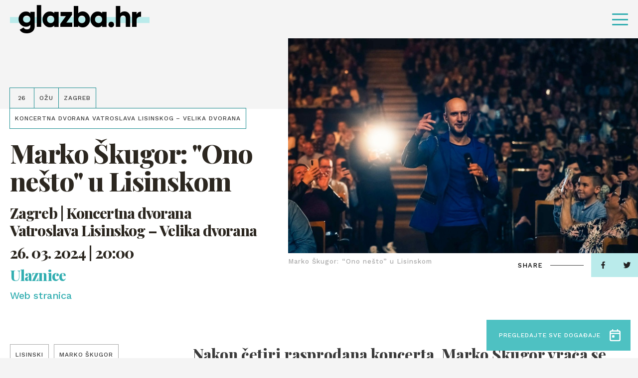

--- FILE ---
content_type: text/css
request_url: https://glazba.hr/wp-content/themes/glazba-hr/public/css/style.css?id=4fea233e34daddf4ab10&ver=1.0
body_size: 22391
content:
@charset "UTF-8";*,:after,:before{box-sizing:border-box}:after,:before{text-decoration:inherit;vertical-align:inherit}html{line-height:1.5;-moz-tab-size:4;tab-size:4;-webkit-tap-highlight-color:transparent;-ms-text-size-adjust:100%;-webkit-text-size-adjust:100%;-webkit-font-smoothing:antialiased}body{margin:0;-ms-overflow-style:scrollbar}h1{font-size:2em;margin:.67em 0}dl,dl dl,dl ol,dl ul,ol,ol dl,ol ol,ol ul,ul,ul dl,ul ol,ul ul{margin:0}hr{height:0;overflow:visible}main{display:block}nav ol,nav ul{list-style:none;padding:0}pre{font-family:monospace,monospace;font-size:1em}a{display:inline-block;text-decoration:none;background-color:transparent}abbr[title]{text-decoration:underline;-webkit-text-decoration:underline dotted;text-decoration:underline dotted}b,strong{font-weight:bolder}code,kbd,samp{font-family:monospace,monospace;font-size:1em}small{font-size:80%}audio,canvas,iframe,img,svg,video{vertical-align:middle}audio,svg,video{display:inline-block}audio:not([controls]){display:none;height:0}iframe,img{border-style:none}img{max-width:100%;height:auto}svg{fill:currentColor}svg:not(:root){overflow:hidden}table{border-collapse:collapse;table-layout:fixed}button,input,select{-webkit-appearance:none;-moz-appearance:none;appearance:none;margin:0}button{overflow:visible;text-transform:none}fieldset{border:1px solid #a0a0a0;padding:.35em .75em .625em}input{overflow:visible}legend{color:inherit;display:table;max-width:100%;white-space:normal}progress{display:inline-block;vertical-align:baseline}select{text-transform:none}textarea{max-width:100%;margin:0;overflow:auto;resize:vertical}[type=checkbox],[type=radio]{padding:0}[type=search]{-webkit-appearance:textfield;outline-offset:-2px}::-webkit-inner-spin-button,::-webkit-outer-spin-button{height:auto}::-webkit-input-placeholder{color:inherit;opacity:.54}::-webkit-search-decoration{-webkit-appearance:none}::-webkit-file-upload-button{-webkit-appearance:button;font:inherit}::-moz-focus-inner{border-style:none;padding:0}:-moz-ui-invalid{box-shadow:none}details,dialog{display:block}dialog{background-color:#fff;border:solid;color:#000;height:-moz-fit-content;height:fit-content;left:0;margin:auto;padding:1em;position:absolute;right:0;width:-moz-fit-content;width:fit-content}dialog:not([open]){display:none}summary{display:list-item}canvas{display:inline-block}template{display:none}[tabindex],a,area,button,input,label,select,summary,textarea{-ms-touch-action:manipulation;touch-action:manipulation;outline:none}[hidden]{display:none}[aria-busy=true]{cursor:progress}[aria-controls]{cursor:pointer}[aria-disabled=true],[disabled]{cursor:not-allowed}[aria-hidden=false][hidden]{display:initial}[aria-hidden=false][hidden]:not(:focus){clip:rect(0,0,0,0);position:absolute}@-ms-viewport{width:device-width;zoom:1}@viewport{width:device-width;zoom:1}.title-big{font-family:Playfair Display;font-weight:800;font-size:70px;letter-spacing:-.03em;line-height:1.07;text-align:left;color:#2c2720}.title-big i{font-style:italic}.title-big .line{position:relative}.title-big .line:after{content:"";position:absolute;left:-10px;right:-10px;bottom:28%;display:block;height:20%;z-index:-1}.title-big.color-2{color:#4ec1c2}.title-1{font-family:Playfair Display;font-weight:800;font-size:30px;letter-spacing:-.03em;line-height:1.167;color:#2c2720}.title-1.color-2{color:#fff}.title-1 i{font-style:italic}.title-1 .line{position:relative}.title-1 .line:after{content:"";position:absolute;left:-8px;right:-8px;bottom:28%;display:block;height:18%;z-index:-1}.title-2{font-family:Playfair Display;font-weight:800;font-size:40px;letter-spacing:-.03em;line-height:1.125;color:#000}.title-2.color-2{color:#fff}.title-2.color-3{color:#4ec1c2}.title-2 i{font-style:italic}.title-3{font-size:130px;line-height:.6923076923}.title-3.color-2{color:#4ec1c2}.title-3.color-3{color:#fff}.title-3.color-4{color:#000}.title-4{font-size:150px;line-height:.6923076923}.title-4.color-2{color:#4ec1c2}.title-4.color-3{color:#fff}.title-5{font-size:80px;line-height:.6923076923}.title-5.color-2{color:#000}.title-5.color-3{color:#4ec1c2}.title-6{font-family:Playfair Display;font-weight:800;letter-spacing:-.03em;line-height:1.167;color:#2c2720;font-size:12px}@media screen and (min-width:320px){.title-6{font-size:calc(10.4px + .5vw)}}@media screen and (min-width:1920px){.title-6{font-size:20px}}.subtitle-1{font-size:20px}.subtitle-1,.subtitle-2{font-family:Playfair Display;font-weight:500;letter-spacing:-.03em;line-height:1.167;color:#2c2720}.subtitle-2{font-size:18px}@media screen and (min-width:480px){.subtitle-2{font-size:calc(16px + .41667vw)}}@media screen and (min-width:1920px){.subtitle-2{font-size:24px}}.subtitle-3{font-family:Playfair Display;font-weight:500;letter-spacing:-.03em;line-height:1.167;color:#2c2720;font-size:12px}@media screen and (min-width:320px){.subtitle-3{font-size:calc(11.2px + .25vw)}}@media screen and (min-width:1920px){.subtitle-3{font-size:16px}}.subtitle-3.type-2{font-size:13px}.subtitle-3.type-2,.subtitle-3.type-3{font-family:Work Sans,sans-serif;font-weight:500;text-transform:uppercase}.subtitle-3.type-3{font-size:13px}@media screen and (min-width:480px){.subtitle-3.type-3{font-size:calc(10px + .625vw)}}@media screen and (min-width:1920px){.subtitle-3.type-3{font-size:22px}}.subtitle-4{font-family:Playfair Display;font-weight:500;letter-spacing:-.03em;line-height:1.167;color:#2c2720;font-size:18px}@media screen and (min-width:480px){.subtitle-4{font-size:calc(15.33333px + .55556vw)}}@media screen and (min-width:1920px){.subtitle-4{font-size:26px}}.text-1{font-family:Work Sans,sans-serif;font-weight:500;font-size:16px;letter-spacing:-.03em;line-height:1.5;color:#3b3b3b}.text-1.color-1{color:#32aeb1}.text-1.color-2{color:#fff}.text-2{font-weight:500;font-size:36px;letter-spacing:-.02em;line-height:1.34;color:#222}.text-2,.text-3{font-family:Work Sans,sans-serif}.text-3{font-size:13px;letter-spacing:.08em;line-height:1;color:#000}.text-3.color-1{color:#fff}.text-3.color-2{color:#32aeb1}.text-3.color-3{color:#aaa}.text-3.color-4{color:#000}.text-4{font-family:Work Sans,sans-serif;font-size:12px;letter-spacing:.08em;line-height:1}.text-4.color-1{color:#30bbbc}.text-4.color-2{color:#fff}.text-4.color-3{color:#3b3b3b}.text-4.color-4{color:#b5b5b5}.text-5{font-family:Work Sans,sans-serif;font-weight:500;font-size:20px;letter-spacing:-.02em;line-height:1.34;color:#222}.offset-container{width:calc(50% + 735px);margin-left:auto;padding-left:20px}.container-1{max-width:1470px}.container-1,.container-2{padding:0 20px;margin:auto}.container-2{max-width:1700px}.container-3{max-width:1520px}.container-3,.container-4{padding:0 20px;margin:auto}.container-4{max-width:1610px}.cf:after,.cf:before{content:"";display:table}.cf:after{clear:both}.uppercase{text-transform:uppercase}.object-fit-cover{position:absolute;top:0;left:0;right:0;bottom:0;width:100%;height:100%;object-fit:cover;background-repeat:no-repeat;background-size:cover;background-position:50%}.object-fit-cover>img{visibility:hidden!important;display:block;width:100%;height:100%}.ofc-left-top{object-position:left top;background-position:0 0}.ofc-left-center{object-position:left center;background-position:0}.ofc-left-bottom{object-position:left bottom;background-position:0 100%}.ofc-center-top{object-position:center top;background-position:top}.ofc-center-bottom{object-position:center bottom;background-position:bottom}.ofc-right-top{object-position:right top;background-position:100% 0}.ofc-right-center{object-position:right center;background-position:100%}.ofc-right-bottom{object-position:right bottom;background-position:100% 100%}.visually-hidden{position:absolute!important;width:1px;height:1px;overflow:hidden;clip:rect(1px,1px,1px,1px);white-space:nowrap}.search-icon-svg{width:23px;height:23px;fill:#3b3b3b}.dots-icon-svg{width:15px;height:15px;fill:#fff}.info-badge-wrap{display:-ms-flexbox;display:flex;-ms-flex-wrap:wrap;flex-wrap:wrap}.info-badge-wrap.type-2{padding:0 8px 8px 1px;background-color:#f4f4f4}.info-badge-wrap.type-3{padding:0 8px 8px 1px;background-color:#4ec1c3}.info-badge-wrap.type-4{padding:10px 8px 0 1px;background-color:#fff}.info-badge-wrap.type-5{padding:0 8px 8px 1px;background-color:#fff}.info-badge-wrap.type-6{padding:0 8px 8px 1px;background-color:#b5d8ea}.info-badge{position:relative;display:inline-block;margin-top:-1px;margin-left:-1px;min-height:42px;min-width:50px;padding:5px 10px;font-family:Work Sans,sans-serif;font-weight:500;font-size:12px;letter-spacing:.08em;line-height:1;color:#3b3b3b;text-align:center;text-transform:uppercase}.info-badge svg{width:19px;height:19px;fill:#fff}.info-badge.type-1{border:1px solid #a8a8a8}.info-badge.type-2{padding:5px 19px;border:none;color:#fff;background-size:cover;background-position:50%;background-repeat:no-repeat}.info-badge.type-3{border:none;background-color:#4ec1c3}.info-badge.type-4{color:#fff;border:1px solid #198d90}.info-badge.type-5{border:1px solid #6190a8}.info-badge.type-6{border:none;background-color:#5dacd5}.info-badge.type-7{color:#224976;border:1px solid #6190a8}.info-badge.type-8{border:none;background-color:#4ec1c2}.info-badge.type-9{color:#4ec1c2;border:1px solid #6190a8}.info-badge.type-10{color:#000}.info-badge.type-10,.info-badge.type-11{border:1px solid #198d90}.info-badge.type-12{border:1px solid #6a6a6a;color:#fff}.info-badge.color-2{color:#5dacd5}.info-badge-inner{position:relative;display:-ms-flexbox;display:flex;-ms-flex-pack:center;justify-content:center;-ms-flex-align:center;align-items:center;height:100%;width:100%}.wide-banner-wrap{max-width:1280px;margin:auto;text-align:center}.wide-banner-wrap .banner-link{display:block}.wide-banner-wrap .mobile{display:none}.wide-banner-wrap img{display:block;margin:auto;max-width:100%;height:auto}.btn-1{position:relative;display:inline-block;padding:11px 25px;background-color:#222}.btn-1 svg{position:relative;margin-right:14px;transition:transform .3s ease-in-out;transform-style:preserve-3d;transition-delay:.15s;z-index:2}.btn-1 .btn-text{position:relative;font-family:Work Sans,sans-serif;font-weight:500;font-size:12px;letter-spacing:.08em;line-height:1.34;color:#fff;text-transform:uppercase;z-index:2}.btn-1 .btn-bg{position:absolute;left:0;top:0;width:100%;height:100%;background-color:#3b3b3b;transform:scaleX(0);transform-origin:left;transition:transform .3s ease-in-out;transition-delay:0ms;z-index:1}.btn-1:hover svg{transform:rotateY(180deg);transition-delay:0ms}.btn-1:hover .btn-bg{transform:scaleX(1);transition-delay:.15s}.btn-1.color-2{background-color:#818181}.btn-1.color-3{background-color:#4ec1c2}.btn-1.color-4{background-color:#fff}.btn-1.color-4 .btn-bg{background-color:#baebeb}.btn-1.color-4 .btn-text{color:#000}.category-1.active .header-nav-link{color:#4ec1c3}.category-1.active .nav-arrow{border-color:#4ec1c3 transparent transparent}.category-1 .header-nav-link.active,.category-1 .header-nav-link:hover,.category-1 .header-nav-sub-link.active,.category-1 .header-nav-sub-link:hover{color:#4ec1c3}.category-1 .nav-arrow:hover{border-color:#4ec1c3 transparent transparent}.category-1 .grid-item:hover .title-1,.category-1 .grid-item:hover .title-6{color:#32aeb1}.category-1 .title-1 .line:after,.category-1 .title-big .line:after{background-color:#baebeb}.category-1 .grid-item-category,.category-1 .info-badge-category{color:#32aeb1}.category-1 .info-badge.type-2{background-image:url(../img/bg/badge-bg-1.png)}.category-2.active .header-nav-link{color:#d97289}.category-2.active .nav-arrow{border-color:#d97289 transparent transparent}.category-2 .header-nav-link.active,.category-2 .header-nav-link:hover,.category-2 .header-nav-sub-link.active,.category-2 .header-nav-sub-link:hover{color:#d97289}.category-2 .nav-arrow:hover{border-color:#d97289 transparent transparent}.category-2 .grid-item:hover .title-1,.category-2 .grid-item:hover .title-6{color:#fe3864}.category-2 .title-1 .line:after,.category-2 .title-big .line:after{background-color:#ffc9d5}.category-2 .grid-item-category,.category-2 .info-badge-category{color:#fe3864}.category-2 .info-badge.type-2{background-image:url(../img/bg/badge-bg-2.png)}.category-3.active .header-nav-link{color:#5dacd5}.category-3.active .nav-arrow{border-color:#5dacd5 transparent transparent}.category-3 .header-nav-link.active,.category-3 .header-nav-link:hover,.category-3 .header-nav-sub-link.active,.category-3 .header-nav-sub-link:hover{color:#5dacd5}.category-3 .nav-arrow:hover{border-color:#5dacd5 transparent transparent}.category-3 .grid-item:hover .title-1,.category-3 .grid-item:hover .title-6{color:#4767ae}.category-3 .title-1 .line:after,.category-3 .title-big .line:after{background-color:#c9e2ff}.category-3 .grid-item-category,.category-3 .info-badge-category{color:#4767ae}.category-3 .info-badge.type-2{background-image:url(../img/bg/badge-bg-3.png)}.category-4.active .header-nav-link{color:#f9c802}.category-4.active .nav-arrow{border-color:#f9c802 transparent transparent}.category-4 .header-nav-link.active,.category-4 .header-nav-link:hover,.category-4 .header-nav-sub-link.active,.category-4 .header-nav-sub-link:hover{color:#f9c802}.category-4 .nav-arrow:hover{border-color:#4ec1c3 transparent transparent}.category-4 .grid-item:hover .title-1,.category-4 .grid-item:hover .title-6{color:#f9c802}.category-4 .title-1 .line:after,.category-4 .title-big .line:after{background-color:#f9c802}.category-4 .grid-item-category,.category-4 .info-badge-category{color:#f9c802}.category-4 .info-badge.type-2{background-image:url(../img/bg/badge-bg-4.png)}.theme-blue .header-social .social-block,.theme-blue .site-logo-bg{background-color:#5dacd5}.theme-blue .header-social .social-block:hover{background-color:#4767ae}.theme-blue .header-nav-li.category-3 .header-nav-link.active,.theme-blue .header-nav-li.category-3 .header-nav-link:hover,.theme-blue .news-title-desktop,.theme-blue .news-title-mobile{color:#5dacd5}.theme-blue .intro-line{background-color:#5dacd5!important}.theme-blue .dropdown-floating-text,.theme-blue .event-form-calendar-wrapper .text-4{color:#5dacd5}.theme-blue .vdatetime-calendar__month__day--selected>span>span,.theme-blue .vdatetime-popup__header{background:#5dacd5!important}.theme-blue .events-single-section-background{background:#5dacd5}.theme-blue .event-input-label{color:#5dacd5}.theme-blue .event-form-input-wrapper .btn-1{background-color:#5dacd5}.theme-blue .event-form-consent-text a,.theme-blue .event-form-upload-label .text-4{color:#5dacd5!important}.theme-blue .calendar-bubble,.theme-blue .event-form-submit-wrapper .btn-1.color-3,.theme-blue .event-form-submit-wrapper .btn-1.color-4 .btn-bg{background-color:#5dacd5}.theme-blue .page-decor-3{background-image:url(../img/bg/decor-line-3-blue.png)}.theme-blue .info-badge.type-11{border-color:#5dacd5}.theme-blue .on-top,.theme-blue .pag-block.active,.theme-blue .pag-block:hover{background-color:#5dacd5}.theme-pink .site-logo-bg{background-color:#ffc9d5}.theme-pink .header-social .social-block{background-color:#fe3864}.theme-pink .header-social .social-block:hover{background-color:#d97289}.theme-pink .header-nav-li.category-2 .header-nav-link.active,.theme-pink .header-nav-li.category-2 .header-nav-link:hover{color:#fe3864}.theme-pink .news-plus-section.green{background-color:#fe3864}.theme-pink .intro-line{background-color:#fe3864!important}.theme-pink .info-badge-wrap.type-3{background-color:#fe3864}.theme-pink .info-badge.type-4{border-color:#ffc9d5}.theme-pink .info-badge.type-3{background-color:#fe3864}.theme-pink .news-title-desktop,.theme-pink .news-title-mobile{color:#ffc9d5}.theme-pink .wide-banner-wrap.green-bg{background-color:#ffc9d5}.theme-pink .vdatetime-calendar__month__day--selected>span>span,.theme-pink .vdatetime-popup__header{background:#fe3864!important}.theme-pink .page-decor-1,.theme-pink .page-decor-3{background-image:url(../img/bg/decor-line-3-pink.png)}.theme-pink .on-top,.theme-pink .pag-block.active,.theme-pink .pag-block:hover{background-color:#fe3864}.theme-yellow .header-social .social-block,.theme-yellow .site-logo-bg{background-color:#f9c802}.theme-yellow .header-social .social-block:hover{background-color:#e3b104}.theme-yellow .header-nav-li.category-4,.theme-yellow .header-nav-li.category-4 .header-nav-link.active,.theme-yellow .header-nav-li.category-4 .header-nav-link:hover{color:#f9c802}.theme-yellow .intro-line{background-color:#f9c802!important}.theme-yellow .news-plus-section:not(.theme-yellow .news-plus-section.green) .news-title-desktop,.theme-yellow .news-plus-section:not(.theme-yellow .news-plus-section.green) .news-title-mobile,.theme-yellow .news-title-desktop,.theme-yellow .news-title-mobile{color:#f9c802}.theme-yellow .news-plus-section.green .news-title-desktop,.theme-yellow .news-plus-section.green .news-title-mobile{color:#000}.theme-yellow .info-badge.type-3{background-color:#f9c802}.theme-yellow .info-badge.type-5{border-color:#f9c802}.theme-yellow .vdatetime-calendar__month__day--selected>span>span,.theme-yellow .vdatetime-popup__header{background:#f9c802!important}.theme-yellow .news-plus-section.green{background-color:#f9c802}.theme-yellow .info-badge.type-4{border-color:#e3b104}.theme-yellow .info-badge-wrap.type-3{background-color:#f9c802}.theme-yellow .comment-section .news-title-desktop,.theme-yellow .comment-section .news-title-mobile{color:#f9c802}.theme-yellow .page-decor-1,.theme-yellow .page-decor-3{background-image:url(../img/bg/decor-line-3-yellow.png)}.theme-yellow .on-top,.theme-yellow .pag-block.active,.theme-yellow .pag-block:hover{background-color:#f9c802}.grid-wrap{display:-ms-flexbox;display:flex;-ms-flex-wrap:wrap;flex-wrap:wrap;margin-left:-50px;width:calc(100% + 50px)}.grid-wrap-four-col .grid-item-outer{width:25%}.grid-wrap-four-col .grid-item-outer .grid-item-pic{height:10.7vw;max-height:170px}.size-1{max-width:1331px}.size-2{max-width:885px}.size-2 .grid-item-outer{width:50%}.size-2 .grid-item-pic{height:23.1vw;max-height:236px}.size-3 .grid-item-outer{width:25%}.size-3 .grid-item-pic{height:13.2vw;max-height:194px}.size-4 .grid-item-pic{height:12.2vw;max-height:196px}.grid-item-outer{width:33.3333333%;padding-left:50px;margin-bottom:60px}.grid-item{position:relative;display:block;padding-top:22px}.grid-item .info-badge-wrap{position:absolute;left:0;top:0;z-index:2}.grid-item .title-1,.grid-item .title-6{transition:color .3s}.grid-item:hover .grid-item-pic img{transform:scale3d(1.1,1.1,1)}.grid-item-pic{position:relative;height:17.3vw;max-height:236px;z-index:1;margin-bottom:20px;overflow:hidden}.grid-item-pic img{transform:scaleX(1);will-change:transform;transition:transform 1s cubic-bezier(.67,0,.285,1)}.grid-item-content{max-width:380px}.grid-item-content .title-1{transition:color .3s}.grid-item-content .subtitle-3{transition:color .3s;margin-bottom:10px}.grid-item-category{display:block;font-family:Work Sans,sans-serif;font-weight:500;font-size:13px;letter-spacing:.08em;line-height:1;color:#3b3b3b;text-transform:uppercase;margin-bottom:5px}.grid-item-category.color-2{color:#fff}.grid-2-wrap{position:relative;display:-ms-flexbox;display:flex;-ms-flex-wrap:wrap;flex-wrap:wrap;border-top:1px solid #dbdbdb}.grid-2-item-outer{width:33.3333333%;padding:38px 20px 0;border-right:1px solid #dbdbdb}@media only screen and (min-width:1025px){.grid-2-item-outer:nth-child(3n+3){border-right:none}}.grid-2-item{display:block;max-width:360px;margin:auto}.grid-2-item:hover .title-1{color:#d97289}.grid-2-item-pic{position:relative;width:100%;max-width:220px;height:80vw;max-height:253px;border-bottom-left-radius:9999px;border-bottom-right-radius:9999px;overflow:hidden;z-index:1}.grid-2-item-pic img{z-index:2}.grid-2-item-content{position:relative;margin-top:-42px;z-index:2}.grid-2-item-content .info-badge-wrap{margin-bottom:15px}.grid-2-item-content .title-1{transition:color .3s;margin-bottom:5px}.grid-2-item-content .grid-item-category{color:#d97289}.grid-2-item-circle{position:absolute;bottom:0;left:0;height:69vw;max-height:220px;width:100%;max-width:220px;border-radius:50%;z-index:1}.grid-2-item-circle.color-1{background:#4ec1c3}.grid-2-item-circle.color-2{background:#d97289}.grid-2-item-circle.color-3{background:#8c9f73}.grid-2-item-circle.color-4{background:#5dacd5}.flex-layout{display:-ms-flexbox;display:flex;-ms-flex-wrap:wrap;flex-wrap:wrap}.space-between{-ms-flex-pack:justify;justify-content:space-between}.justify-end{-ms-flex-pack:end;justify-content:flex-end}.flex-center{-ms-flex-align:center;align-items:center}.flex-end{-ms-flex-align:end;align-items:flex-end}.flex-start{-ms-flex-align:start;align-items:flex-start}.relative{position:relative}.absolute{position:absolute}.center{text-align:center}.left{text-align:left}.right{text-align:right}.word-break{word-break:break-word}.roboto{font-family:Roboto Condensed,sans-serif}.playfair{font-family:Playfair Display}.block-layout{display:block}.inline-block{display:inline-block}.full-width{width:100%}.gray-background-section{background-color:#f4f4f4}.white-section-background{background-color:#fff}.page-decor{background-size:contain;background-position:50%;background-repeat:no-repeat}.page-decor-1{left:100%;top:0}.page-decor-1,.page-decor-2{background-image:url(../img/bg/decor-line-1.png);max-width:655px;max-height:1380px;width:35vw;height:72vw}.page-decor-2{left:103%;top:-1%}.page-decor-3{background-image:url(../img/bg/decor-line-3.png);max-width:655px;max-height:1380px;width:35vw;height:72vw;left:82%;bottom:0}.lg-object{border-radius:0!important}@font-face{font-family:swiper-icons;src:url("data:application/font-woff;charset=utf-8;base64, [base64]//wADZ2x5ZgAAAywAAADMAAAD2MHtryVoZWFkAAABbAAAADAAAAA2E2+eoWhoZWEAAAGcAAAAHwAAACQC9gDzaG10eAAAAigAAAAZAAAArgJkABFsb2NhAAAC0AAAAFoAAABaFQAUGG1heHAAAAG8AAAAHwAAACAAcABAbmFtZQAAA/gAAAE5AAACXvFdBwlwb3N0AAAFNAAAAGIAAACE5s74hXjaY2BkYGAAYpf5Hu/j+W2+MnAzMYDAzaX6QjD6/4//Bxj5GA8AuRwMYGkAPywL13jaY2BkYGA88P8Agx4j+/8fQDYfA1AEBWgDAIB2BOoAeNpjYGRgYNBh4GdgYgABEMnIABJzYNADCQAACWgAsQB42mNgYfzCOIGBlYGB0YcxjYGBwR1Kf2WQZGhhYGBiYGVmgAFGBiQQkOaawtDAoMBQxXjg/wEGPcYDDA4wNUA2CCgwsAAAO4EL6gAAeNpj2M0gyAACqxgGNWBkZ2D4/wMA+xkDdgAAAHjaY2BgYGaAYBkGRgYQiAHyGMF8FgYHIM3DwMHABGQrMOgyWDLEM1T9/w8UBfEMgLzE////P/5//f/V/xv+r4eaAAeMbAxwIUYmIMHEgKYAYjUcsDAwsLKxc3BycfPw8jEQA/[base64]/uznmfPFBNODM2K7MTQ45YEAZqGP81AmGGcF3iPqOop0r1SPTaTbVkfUe4HXj97wYE+yNwWYxwWu4v1ugWHgo3S1XdZEVqWM7ET0cfnLGxWfkgR42o2PvWrDMBSFj/IHLaF0zKjRgdiVMwScNRAoWUoH78Y2icB/yIY09An6AH2Bdu/UB+yxopYshQiEvnvu0dURgDt8QeC8PDw7Fpji3fEA4z/PEJ6YOB5hKh4dj3EvXhxPqH/SKUY3rJ7srZ4FZnh1PMAtPhwP6fl2PMJMPDgeQ4rY8YT6Gzao0eAEA409DuggmTnFnOcSCiEiLMgxCiTI6Cq5DZUd3Qmp10vO0LaLTd2cjN4fOumlc7lUYbSQcZFkutRG7g6JKZKy0RmdLY680CDnEJ+UMkpFFe1RN7nxdVpXrC4aTtnaurOnYercZg2YVmLN/d/gczfEimrE/fs/bOuq29Zmn8tloORaXgZgGa78yO9/cnXm2BpaGvq25Dv9S4E9+5SIc9PqupJKhYFSSl47+Qcr1mYNAAAAeNptw0cKwkAAAMDZJA8Q7OUJvkLsPfZ6zFVERPy8qHh2YER+3i/BP83vIBLLySsoKimrqKqpa2hp6+jq6RsYGhmbmJqZSy0sraxtbO3sHRydnEMU4uR6yx7JJXveP7WrDycAAAAAAAH//wACeNpjYGRgYOABYhkgZgJCZgZNBkYGLQZtIJsFLMYAAAw3ALgAeNolizEKgDAQBCchRbC2sFER0YD6qVQiBCv/H9ezGI6Z5XBAw8CBK/m5iQQVauVbXLnOrMZv2oLdKFa8Pjuru2hJzGabmOSLzNMzvutpB3N42mNgZGBg4GKQYzBhYMxJLMlj4GBgAYow/P/PAJJhLM6sSoWKfWCAAwDAjgbRAAB42mNgYGBkAIIbCZo5IPrmUn0hGA0AO8EFTQAA") format("woff");font-weight:400;font-style:normal}:root{--swiper-theme-color:#007aff}.swiper-container{margin-left:auto;margin-right:auto;position:relative;overflow:hidden;list-style:none;padding:0;z-index:1}.swiper-container-vertical>.swiper-wrapper{-ms-flex-direction:column;flex-direction:column}.swiper-wrapper{position:relative;width:100%;height:100%;z-index:1;display:-ms-flexbox;display:flex;transition-property:transform;box-sizing:content-box}.swiper-container-android .swiper-slide,.swiper-wrapper{transform:translateZ(0)}.swiper-container-multirow>.swiper-wrapper{-ms-flex-wrap:wrap;flex-wrap:wrap}.swiper-container-multirow-column>.swiper-wrapper{-ms-flex-wrap:wrap;flex-wrap:wrap;-ms-flex-direction:column;flex-direction:column}.swiper-container-free-mode>.swiper-wrapper{transition-timing-function:ease-out;margin:0 auto}.swiper-slide{-ms-flex-negative:0;flex-shrink:0;width:100%;height:100%;position:relative;transition-property:transform}.swiper-slide-invisible-blank{visibility:hidden}.swiper-container-autoheight,.swiper-container-autoheight .swiper-slide{height:auto}.swiper-container-autoheight .swiper-wrapper{-ms-flex-align:start;align-items:flex-start;transition-property:transform,height}.swiper-container-3d{perspective:1200px}.swiper-container-3d .swiper-cube-shadow,.swiper-container-3d .swiper-slide,.swiper-container-3d .swiper-slide-shadow-bottom,.swiper-container-3d .swiper-slide-shadow-left,.swiper-container-3d .swiper-slide-shadow-right,.swiper-container-3d .swiper-slide-shadow-top,.swiper-container-3d .swiper-wrapper{transform-style:preserve-3d}.swiper-container-3d .swiper-slide-shadow-bottom,.swiper-container-3d .swiper-slide-shadow-left,.swiper-container-3d .swiper-slide-shadow-right,.swiper-container-3d .swiper-slide-shadow-top{position:absolute;left:0;top:0;width:100%;height:100%;pointer-events:none;z-index:10}.swiper-container-3d .swiper-slide-shadow-left{background-image:linear-gradient(270deg,rgba(0,0,0,.5),transparent)}.swiper-container-3d .swiper-slide-shadow-right{background-image:linear-gradient(90deg,rgba(0,0,0,.5),transparent)}.swiper-container-3d .swiper-slide-shadow-top{background-image:linear-gradient(0deg,rgba(0,0,0,.5),transparent)}.swiper-container-3d .swiper-slide-shadow-bottom{background-image:linear-gradient(180deg,rgba(0,0,0,.5),transparent)}.swiper-container-css-mode>.swiper-wrapper{overflow:auto;scrollbar-width:none;-ms-overflow-style:none}.swiper-container-css-mode>.swiper-wrapper::-webkit-scrollbar{display:none}.swiper-container-css-mode>.swiper-wrapper>.swiper-slide{scroll-snap-align:start start}.swiper-container-horizontal.swiper-container-css-mode>.swiper-wrapper{-ms-scroll-snap-type:x mandatory;scroll-snap-type:x mandatory}.swiper-container-vertical.swiper-container-css-mode>.swiper-wrapper{-ms-scroll-snap-type:y mandatory;scroll-snap-type:y mandatory}:root{--swiper-navigation-size:44px}.swiper-button-next,.swiper-button-prev{position:absolute;top:50%;width:calc(var(--swiper-navigation-size)/44*27);height:var(--swiper-navigation-size);margin-top:calc(var(--swiper-navigation-size)*-1/2);z-index:10;cursor:pointer;display:-ms-flexbox;display:flex;-ms-flex-align:center;align-items:center;-ms-flex-pack:center;justify-content:center;color:var(--swiper-navigation-color,var(--swiper-theme-color))}.swiper-button-next.swiper-button-disabled,.swiper-button-prev.swiper-button-disabled{opacity:.35;cursor:auto;pointer-events:none}.swiper-button-next:after,.swiper-button-prev:after{font-family:swiper-icons;font-size:var(--swiper-navigation-size);text-transform:none!important;letter-spacing:0;text-transform:none;font-variant:normal;line-height:1}.swiper-button-prev,.swiper-container-rtl .swiper-button-next{left:10px;right:auto}.swiper-button-prev:after,.swiper-container-rtl .swiper-button-next:after{content:"prev"}.swiper-button-next,.swiper-container-rtl .swiper-button-prev{right:10px;left:auto}.swiper-button-next:after,.swiper-container-rtl .swiper-button-prev:after{content:"next"}.swiper-button-next.swiper-button-white,.swiper-button-prev.swiper-button-white{--swiper-navigation-color:#fff}.swiper-button-next.swiper-button-black,.swiper-button-prev.swiper-button-black{--swiper-navigation-color:#000}.swiper-button-lock{display:none}.swiper-pagination{position:absolute;text-align:center;transition:opacity .3s;transform:translateZ(0);z-index:10}.swiper-pagination.swiper-pagination-hidden{opacity:0}.swiper-container-horizontal>.swiper-pagination-bullets,.swiper-pagination-custom,.swiper-pagination-fraction{bottom:10px;left:0;width:100%}.swiper-pagination-bullets-dynamic{overflow:hidden;font-size:0}.swiper-pagination-bullets-dynamic .swiper-pagination-bullet{transform:scale(.33);position:relative}.swiper-pagination-bullets-dynamic .swiper-pagination-bullet-active,.swiper-pagination-bullets-dynamic .swiper-pagination-bullet-active-main{transform:scale(1)}.swiper-pagination-bullets-dynamic .swiper-pagination-bullet-active-prev{transform:scale(.66)}.swiper-pagination-bullets-dynamic .swiper-pagination-bullet-active-prev-prev{transform:scale(.33)}.swiper-pagination-bullets-dynamic .swiper-pagination-bullet-active-next{transform:scale(.66)}.swiper-pagination-bullets-dynamic .swiper-pagination-bullet-active-next-next{transform:scale(.33)}.swiper-pagination-bullet{width:8px;height:8px;display:inline-block;border-radius:100%;background:#000;opacity:.2}button.swiper-pagination-bullet{border:none;margin:0;padding:0;box-shadow:none;-webkit-appearance:none;-moz-appearance:none;appearance:none}.swiper-pagination-clickable .swiper-pagination-bullet{cursor:pointer}.swiper-pagination-bullet-active{opacity:1;background:var(--swiper-pagination-color,var(--swiper-theme-color))}.swiper-container-vertical>.swiper-pagination-bullets{right:10px;top:50%;transform:translate3d(0,-50%,0)}.swiper-container-vertical>.swiper-pagination-bullets .swiper-pagination-bullet{margin:6px 0;display:block}.swiper-container-vertical>.swiper-pagination-bullets.swiper-pagination-bullets-dynamic{top:50%;transform:translateY(-50%);width:8px}.swiper-container-vertical>.swiper-pagination-bullets.swiper-pagination-bullets-dynamic .swiper-pagination-bullet{display:inline-block;transition:transform .2s,top .2s}.swiper-container-horizontal>.swiper-pagination-bullets .swiper-pagination-bullet{margin:0 4px}.swiper-container-horizontal>.swiper-pagination-bullets.swiper-pagination-bullets-dynamic{left:50%;transform:translateX(-50%);white-space:nowrap}.swiper-container-horizontal>.swiper-pagination-bullets.swiper-pagination-bullets-dynamic .swiper-pagination-bullet{transition:transform .2s,left .2s}.swiper-container-horizontal.swiper-container-rtl>.swiper-pagination-bullets-dynamic .swiper-pagination-bullet{transition:transform .2s,right .2s}.swiper-pagination-progressbar{background:rgba(0,0,0,.25);position:absolute}.swiper-pagination-progressbar .swiper-pagination-progressbar-fill{background:var(--swiper-pagination-color,var(--swiper-theme-color));position:absolute;left:0;top:0;width:100%;height:100%;transform:scale(0);transform-origin:left top}.swiper-container-rtl .swiper-pagination-progressbar .swiper-pagination-progressbar-fill{transform-origin:right top}.swiper-container-horizontal>.swiper-pagination-progressbar,.swiper-container-vertical>.swiper-pagination-progressbar.swiper-pagination-progressbar-opposite{width:100%;height:4px;left:0;top:0}.swiper-container-horizontal>.swiper-pagination-progressbar.swiper-pagination-progressbar-opposite,.swiper-container-vertical>.swiper-pagination-progressbar{width:4px;height:100%;left:0;top:0}.swiper-pagination-white{--swiper-pagination-color:#fff}.swiper-pagination-black{--swiper-pagination-color:#000}.swiper-pagination-lock{display:none}.swiper-scrollbar{border-radius:10px;position:relative;-ms-touch-action:none;background:rgba(0,0,0,.1)}.swiper-container-horizontal>.swiper-scrollbar{position:absolute;left:1%;bottom:3px;z-index:50;height:5px;width:98%}.swiper-container-vertical>.swiper-scrollbar{position:absolute;right:3px;top:1%;z-index:50;width:5px;height:98%}.swiper-scrollbar-drag{height:100%;width:100%;position:relative;background:rgba(0,0,0,.5);border-radius:10px;left:0;top:0}.swiper-scrollbar-cursor-drag{cursor:move}.swiper-scrollbar-lock{display:none}.swiper-zoom-container{width:100%;height:100%;display:-ms-flexbox;display:flex;-ms-flex-pack:center;justify-content:center;-ms-flex-align:center;align-items:center;text-align:center}.swiper-zoom-container>canvas,.swiper-zoom-container>img,.swiper-zoom-container>svg{max-width:100%;max-height:100%;object-fit:contain}.swiper-slide-zoomed{cursor:move}.swiper-lazy-preloader{width:42px;height:42px;position:absolute;left:50%;top:50%;margin-left:-21px;margin-top:-21px;z-index:10;transform-origin:50%;animation:swiper-preloader-spin 1s linear infinite;box-sizing:border-box;border-radius:50%;border:4px solid var(--swiper-preloader-color,var(--swiper-theme-color));border-top:4px solid transparent}.swiper-lazy-preloader-white{--swiper-preloader-color:#fff}.swiper-lazy-preloader-black{--swiper-preloader-color:#000}@keyframes swiper-preloader-spin{to{transform:rotate(1turn)}}.swiper-container .swiper-notification{position:absolute;left:0;top:0;pointer-events:none;opacity:0;z-index:-1000}.swiper-container-fade.swiper-container-free-mode .swiper-slide{transition-timing-function:ease-out}.swiper-container-fade .swiper-slide{pointer-events:none;transition-property:opacity}.swiper-container-fade .swiper-slide .swiper-slide{pointer-events:none}.swiper-container-fade .swiper-slide-active,.swiper-container-fade .swiper-slide-active .swiper-slide-active{pointer-events:auto}.swiper-container-cube{overflow:visible}.swiper-container-cube .swiper-slide{pointer-events:none;-webkit-backface-visibility:hidden;backface-visibility:hidden;z-index:1;visibility:hidden;transform-origin:0 0;width:100%;height:100%}.swiper-container-cube .swiper-slide .swiper-slide{pointer-events:none}.swiper-container-cube.swiper-container-rtl .swiper-slide{transform-origin:100% 0}.swiper-container-cube .swiper-slide-active,.swiper-container-cube .swiper-slide-active .swiper-slide-active{pointer-events:auto}.swiper-container-cube .swiper-slide-active,.swiper-container-cube .swiper-slide-next,.swiper-container-cube .swiper-slide-next+.swiper-slide,.swiper-container-cube .swiper-slide-prev{pointer-events:auto;visibility:visible}.swiper-container-cube .swiper-slide-shadow-bottom,.swiper-container-cube .swiper-slide-shadow-left,.swiper-container-cube .swiper-slide-shadow-right,.swiper-container-cube .swiper-slide-shadow-top{z-index:0;-webkit-backface-visibility:hidden;backface-visibility:hidden}.swiper-container-cube .swiper-cube-shadow{position:absolute;left:0;bottom:0;width:100%;height:100%;background:#000;opacity:.6;filter:blur(50px);z-index:0}.swiper-container-flip{overflow:visible}.swiper-container-flip .swiper-slide{pointer-events:none;-webkit-backface-visibility:hidden;backface-visibility:hidden;z-index:1}.swiper-container-flip .swiper-slide .swiper-slide{pointer-events:none}.swiper-container-flip .swiper-slide-active,.swiper-container-flip .swiper-slide-active .swiper-slide-active{pointer-events:auto}.swiper-container-flip .swiper-slide-shadow-bottom,.swiper-container-flip .swiper-slide-shadow-left,.swiper-container-flip .swiper-slide-shadow-right,.swiper-container-flip .swiper-slide-shadow-top{z-index:0;-webkit-backface-visibility:hidden;backface-visibility:hidden}@font-face{font-family:lg;src:url(../fonts/lg.ttf?22t19m) format("truetype"),url(../fonts/lg.woff?22t19m) format("woff"),url(../fonts/lg.svg?22t19m#lg) format("svg");font-weight:400;font-style:normal;font-display:block}.lg-icon{font-family:lg!important;speak:never;font-style:normal;font-weight:400;font-variant:normal;text-transform:none;line-height:1;-webkit-font-smoothing:antialiased;-moz-osx-font-smoothing:grayscale}.lg-actions .lg-next,.lg-actions .lg-prev{background-color:rgba(0,0,0,.45);border-radius:2px;color:#999;cursor:pointer;display:block;font-size:22px;margin-top:-10px;padding:8px 10px 9px;position:absolute;top:50%;z-index:1080;border:none;outline:0}.lg-actions .lg-next.disabled,.lg-actions .lg-prev.disabled{pointer-events:none;opacity:.5}.lg-actions .lg-next:hover,.lg-actions .lg-prev:hover{color:#fff}.lg-actions .lg-next{right:20px}.lg-actions .lg-next:before{content:"\E095"}.lg-actions .lg-prev{left:20px}.lg-actions .lg-prev:after{content:"\E094"}@keyframes lg-right-end{0%,to{left:0}50%{left:-30px}}@keyframes lg-left-end{0%,to{left:0}50%{left:30px}}.lg-outer.lg-right-end .lg-object{animation:lg-right-end .3s;position:relative}.lg-outer.lg-left-end .lg-object{animation:lg-left-end .3s;position:relative}.lg-toolbar{z-index:1082;left:0;position:absolute;top:0;width:100%;background-color:rgba(0,0,0,.45)}.lg-toolbar .lg-icon{color:#999;cursor:pointer;float:right;font-size:24px;height:47px;line-height:27px;padding:10px 0;text-align:center;width:50px;text-decoration:none!important;outline:0;background:0 0;border:none;box-shadow:none;transition:color .2s linear}.lg-toolbar .lg-icon:hover{color:#fff}.lg-toolbar .lg-close:after{content:"\E070"}.lg-toolbar .lg-download:after{content:"\E0F2"}.lg-sub-html{background-color:rgba(0,0,0,.45);bottom:0;color:#eee;font-size:16px;left:0;padding:10px 40px;position:fixed;right:0;text-align:center;z-index:1080}.lg-sub-html h4{margin:0;font-size:13px;font-weight:700}.lg-sub-html p{font-size:12px;margin:5px 0 0}#lg-counter{color:#999;display:inline-block;font-size:16px;padding-left:20px;padding-top:12px;vertical-align:middle}.lg-next,.lg-prev,.lg-toolbar{opacity:1;transition:transform .35s cubic-bezier(0,0,.25,1) 0s,opacity .35s cubic-bezier(0,0,.25,1) 0s,color .2s linear}.lg-hide-items .lg-prev{opacity:0;transform:translate3d(-10px,0,0)}.lg-hide-items .lg-next{opacity:0;transform:translate3d(10px,0,0)}.lg-hide-items .lg-toolbar{opacity:0;transform:translate3d(0,-10px,0)}body:not(.lg-from-hash) .lg-outer.lg-start-zoom .lg-object{transform:scale3d(.5,.5,.5);opacity:0;transition:transform .25s cubic-bezier(0,0,.25,1) 0s,opacity .25s cubic-bezier(0,0,.25,1)!important;transform-origin:50% 50%}body:not(.lg-from-hash) .lg-outer.lg-start-zoom .lg-item.lg-complete .lg-object{transform:scaleX(1);opacity:1;border-radius:0 40px}.lg-outer .lg-thumb-outer{background-color:#0d0a0a;bottom:0;position:absolute;width:100%;z-index:1080;max-height:350px;transform:translate3d(0,100%,0);transition:transform .25s cubic-bezier(0,0,.25,1) 0s}.lg-outer .lg-thumb-outer.lg-grab .lg-thumb-item{cursor:-o-grab;cursor:-ms-grab;cursor:grab}.lg-outer .lg-thumb-outer.lg-grabbing .lg-thumb-item{cursor:move;cursor:-o-grabbing;cursor:-ms-grabbing;cursor:grabbing}.lg-outer .lg-thumb-outer.lg-dragging .lg-thumb{transition-duration:0s!important}.lg-outer.lg-thumb-open .lg-thumb-outer{transform:translateZ(0)}.lg-outer .lg-thumb{padding:10px 0;height:100%;margin-bottom:-5px}.lg-outer .lg-thumb-item{cursor:pointer;float:left;overflow:hidden;height:100%;border:2px solid #fff;border-radius:4px;margin-bottom:5px}@media (min-width:1025px){.lg-outer .lg-thumb-item{transition:border-color .25s ease}}.lg-outer .lg-thumb-item.active,.lg-outer .lg-thumb-item:hover{border-color:#a90707}.lg-outer .lg-thumb-item img{width:100%;height:100%;object-fit:cover}.lg-outer.lg-has-thumb .lg-item{padding-bottom:120px}.lg-outer.lg-can-toggle .lg-item{padding-bottom:0}.lg-outer.lg-pull-caption-up .lg-sub-html{transition:bottom .25s ease}.lg-outer.lg-pull-caption-up.lg-thumb-open .lg-sub-html{bottom:100px}.lg-outer .lg-toogle-thumb{background-color:#0d0a0a;border-radius:2px 2px 0 0;color:#999;cursor:pointer;font-size:24px;height:39px;line-height:27px;padding:5px 0;position:absolute;right:20px;text-align:center;top:-39px;width:50px;outline:0;border:none}.lg-outer .lg-toogle-thumb:after{content:"\E1FF"}.lg-outer .lg-toogle-thumb:hover{color:#fff}.lg-outer .lg-video-cont{display:inline-block;vertical-align:middle;max-width:1140px;max-height:100%;width:100%;padding:0 5px}.lg-outer .lg-video{width:100%;height:0;padding-bottom:56.25%;overflow:hidden;position:relative}.lg-outer .lg-video .lg-object{display:inline-block;position:absolute;top:0;left:0;width:100%!important;height:100%!important}.lg-outer .lg-video .lg-video-play{width:84px;height:59px;position:absolute;left:50%;top:50%;margin-left:-42px;margin-top:-30px;z-index:1080;cursor:pointer}.lg-outer .lg-has-iframe .lg-video{-webkit-overflow-scrolling:touch;overflow:auto}.lg-outer .lg-has-vimeo .lg-video-play{background:url(../img/vimeo-play.png) no-repeat}.lg-outer .lg-has-vimeo:hover .lg-video-play{background:url(../img/vimeo-play.png) 0 -58px no-repeat}.lg-outer .lg-has-html5 .lg-video-play{background:url(../img/video-play.png) no-repeat;height:64px;margin-left:-32px;margin-top:-32px;width:64px;opacity:.8}.lg-outer .lg-has-html5:hover .lg-video-play{opacity:1}.lg-outer .lg-has-youtube .lg-video-play{background:url(../img/youtube-play.png) no-repeat}.lg-outer .lg-has-youtube:hover .lg-video-play{background:url(../img/youtube-play.png) 0 -60px no-repeat}.lg-outer .lg-video-object{width:100%!important;height:100%!important;position:absolute;top:0;left:0}.lg-outer .lg-has-video .lg-video-object{visibility:hidden}.lg-outer .lg-has-video.lg-video-playing .lg-object,.lg-outer .lg-has-video.lg-video-playing .lg-video-play{display:none}.lg-outer .lg-has-video.lg-video-playing .lg-video-object{visibility:visible}.lg-progress-bar{background-color:#333;height:5px;left:0;position:absolute;top:0;width:100%;z-index:1083;opacity:0;transition:opacity 80ms ease 0s}.lg-progress-bar .lg-progress{background-color:#a90707;height:5px;width:0}.lg-progress-bar.lg-start .lg-progress{width:100%}.lg-show-autoplay .lg-progress-bar{opacity:1}.lg-autoplay-button:after{content:"\E01D"}.lg-show-autoplay .lg-autoplay-button:after{content:"\E01A"}.lg-outer.lg-css3.lg-zoom-dragging .lg-item.lg-complete.lg-zoomable .lg-image,.lg-outer.lg-css3.lg-zoom-dragging .lg-item.lg-complete.lg-zoomable .lg-img-wrap{transition-duration:0s}.lg-outer.lg-use-transition-for-zoom .lg-item.lg-complete.lg-zoomable .lg-img-wrap{transition:transform .3s cubic-bezier(0,0,.25,1) 0s}.lg-outer.lg-use-left-for-zoom .lg-item.lg-complete.lg-zoomable .lg-img-wrap{transition:left .3s cubic-bezier(0,0,.25,1) 0s,top .3s cubic-bezier(0,0,.25,1) 0s}.lg-outer .lg-item.lg-complete.lg-zoomable .lg-img-wrap{transform:translateZ(0);-webkit-backface-visibility:hidden;backface-visibility:hidden}.lg-outer .lg-item.lg-complete.lg-zoomable .lg-image{transform:scaleX(1);transition:transform .3s cubic-bezier(0,0,.25,1) 0s,opacity .15s!important;transform-origin:0 0;-webkit-backface-visibility:hidden;backface-visibility:hidden}#lg-zoom-in:after{content:"\E311"}#lg-actual-size{font-size:20px}#lg-actual-size:after{content:"\E033"}#lg-zoom-out{opacity:.5;pointer-events:none}#lg-zoom-out:after{content:"\E312"}.lg-zoomed #lg-zoom-out{opacity:1;pointer-events:auto}.lg-outer .lg-pager-outer{bottom:60px;left:0;position:absolute;right:0;text-align:center;z-index:1080;height:10px}.lg-outer .lg-pager-outer.lg-pager-hover .lg-pager-cont{overflow:visible}.lg-outer .lg-pager-cont{cursor:pointer;display:inline-block;overflow:hidden;position:relative;vertical-align:top;margin:0 5px}.lg-outer .lg-pager-cont:hover .lg-pager-thumb-cont{opacity:1;transform:translateZ(0)}.lg-outer .lg-pager-cont.lg-pager-active .lg-pager{box-shadow:inset 0 0 0 2px #fff}.lg-outer .lg-pager-thumb-cont{background-color:#fff;color:#fff;bottom:100%;height:83px;left:0;margin-bottom:20px;margin-left:-60px;opacity:0;padding:5px;position:absolute;width:120px;border-radius:3px;transition:opacity .15s ease 0s,transform .15s ease 0s;transform:translate3d(0,5px,0)}.lg-outer .lg-pager-thumb-cont img{width:100%;height:100%}.lg-outer .lg-pager{background-color:hsla(0,0%,100%,.5);border-radius:50%;box-shadow:inset 0 0 0 8px hsla(0,0%,100%,.7);display:block;height:12px;transition:box-shadow .3s ease 0s;width:12px}.lg-outer .lg-pager:focus,.lg-outer .lg-pager:hover{box-shadow:inset 0 0 0 8px #fff}.lg-outer .lg-caret{border-left:10px solid transparent;border-right:10px solid transparent;border-top:10px dashed;bottom:-10px;display:inline-block;height:0;left:50%;margin-left:-5px;position:absolute;vertical-align:middle;width:0}.lg-fullscreen:after{content:"\E20C"}.lg-fullscreen-on .lg-fullscreen:after{content:"\E20D"}.lg-outer #lg-dropdown-overlay{background-color:rgba(0,0,0,.25);bottom:0;cursor:default;left:0;position:fixed;right:0;top:0;z-index:1081;opacity:0;visibility:hidden;transition:visibility 0s linear .18s,opacity .18s linear 0s}.lg-outer.lg-dropdown-active #lg-dropdown-overlay,.lg-outer.lg-dropdown-active .lg-dropdown{transition-delay:0s;transform:translateZ(0);opacity:1;visibility:visible}.lg-outer.lg-dropdown-active #lg-share{color:#fff}.lg-outer .lg-dropdown{background-color:#fff;border-radius:2px;font-size:14px;list-style-type:none;margin:0;padding:10px 0;position:absolute;right:0;text-align:left;top:50px;opacity:0;visibility:hidden;transform:translate3d(0,5px,0);transition:transform .18s linear 0s,visibility 0s linear .5s,opacity .18s linear 0s}.lg-outer .lg-dropdown:after{content:"";display:block;height:0;width:0;position:absolute;border:8px solid transparent;border-bottom-color:#fff;right:16px;top:-16px}.lg-outer .lg-dropdown>li:last-child{margin-bottom:0}.lg-outer .lg-dropdown>li:hover .lg-icon,.lg-outer .lg-dropdown>li:hover a{color:#333}.lg-outer .lg-dropdown a{color:#333;display:block;white-space:pre;padding:4px 12px;font-family:Open Sans,Helvetica Neue,Helvetica,Arial,sans-serif;font-size:12px}.lg-outer .lg-dropdown a:hover{background-color:rgba(0,0,0,.07)}.lg-outer .lg-dropdown .lg-dropdown-text{display:inline-block;line-height:1;margin-top:-3px;vertical-align:middle}.lg-outer .lg-dropdown .lg-icon{color:#333;display:inline-block;float:none;font-size:20px;height:auto;line-height:1;margin-right:8px;padding:0;vertical-align:middle;width:auto}.lg-outer,.lg-outer .lg,.lg-outer .lg-inner{height:100%;width:100%}.lg-outer #lg-share{position:relative}.lg-outer #lg-share:after{content:"\E80D"}.lg-outer #lg-share-facebook .lg-icon{color:#3b5998}.lg-outer #lg-share-facebook .lg-icon:after{content:"\E904"}.lg-outer #lg-share-twitter .lg-icon{color:#00aced}.lg-outer #lg-share-twitter .lg-icon:after{content:"\E907"}.lg-outer #lg-share-googleplus .lg-icon{color:#dd4b39}.lg-outer #lg-share-googleplus .lg-icon:after{content:"\E905"}.lg-outer #lg-share-pinterest .lg-icon{color:#cb2027}.lg-outer #lg-share-pinterest .lg-icon:after{content:"\E906"}.lg-outer .lg-img-rotate{position:absolute;padding:0 5px;left:0;right:0;top:0;bottom:0;transition:transform .3s cubic-bezier(.32,0,.67,0) 0s}.lg-rotate-left:after{content:"\E900"}.lg-rotate-right:after{content:"\E901"}.lg-icon.lg-flip-hor,.lg-icon.lg-flip-ver{font-size:26px}.lg-flip-ver:after{content:"\E903"}.lg-flip-hor:after{content:"\E902"}.lg-group:after{content:"";display:table;clear:both}.lg-outer{position:fixed;top:0;left:0;z-index:1050;text-align:left;opacity:0;outline:0;transition:opacity .15s ease 0s}.lg-outer *{box-sizing:border-box}.lg-outer.lg-visible{opacity:1}.lg-outer.lg-css3 .lg-item.lg-current,.lg-outer.lg-css3 .lg-item.lg-next-slide,.lg-outer.lg-css3 .lg-item.lg-prev-slide{transition-duration:inherit!important;transition-timing-function:inherit!important}.lg-outer.lg-css3.lg-dragging .lg-item.lg-current,.lg-outer.lg-css3.lg-dragging .lg-item.lg-next-slide,.lg-outer.lg-css3.lg-dragging .lg-item.lg-prev-slide{transition-duration:0s!important;opacity:1}.lg-outer.lg-grab img.lg-object{cursor:-o-grab;cursor:-ms-grab;cursor:grab}.lg-outer.lg-grabbing img.lg-object{cursor:move;cursor:-o-grabbing;cursor:-ms-grabbing;cursor:grabbing}.lg-outer .lg{position:relative;overflow:hidden;margin-left:auto;margin-right:auto;max-width:100%;max-height:100%}.lg-outer .lg-inner{position:absolute;left:0;top:0;white-space:nowrap}.lg-outer .lg-item{background:url(../img/loading.gif) 50% no-repeat;display:none!important}.lg-outer.lg-css3 .lg-current,.lg-outer.lg-css3 .lg-next-slide,.lg-outer.lg-css3 .lg-prev-slide,.lg-outer.lg-css .lg-current{display:inline-block!important}.lg-outer .lg-img-wrap,.lg-outer .lg-item{display:inline-block;text-align:center;position:absolute;width:100%;height:100%}.lg-outer .lg-img-wrap:before,.lg-outer .lg-item:before{content:"";display:inline-block;height:50%;width:1px;margin-right:-1px}.lg-outer .lg-img-wrap{position:absolute;padding:0 5px;left:0;right:0;top:0;bottom:0}.lg-outer .lg-item.lg-complete{background-image:none}.lg-outer .lg-item.lg-current{z-index:1060}.lg-outer .lg-image{display:inline-block;vertical-align:middle;max-width:100%;max-height:100%;width:auto!important;height:auto!important}.lg-outer.lg-show-after-load .lg-item .lg-object,.lg-outer.lg-show-after-load .lg-item .lg-video-play{opacity:0;transition:opacity .15s ease 0s}.lg-outer.lg-show-after-load .lg-item.lg-complete .lg-object,.lg-outer.lg-show-after-load .lg-item.lg-complete .lg-video-play{opacity:1}.lg-outer .lg-empty-html,.lg-outer.lg-hide-download #lg-download{display:none}.lg-backdrop{position:fixed;top:0;left:0;right:0;bottom:0;z-index:1040;background-color:#000;opacity:0;transition:opacity .15s ease 0s}.lg-backdrop.in{opacity:1}.lg-css3.lg-no-trans .lg-current,.lg-css3.lg-no-trans .lg-next-slide,.lg-css3.lg-no-trans .lg-prev-slide{transition:none 0s ease 0s!important}.lg-css3.lg-use-css3 .lg-item,.lg-css3.lg-use-left .lg-item{-webkit-backface-visibility:hidden;backface-visibility:hidden}.lg-css3.lg-fade .lg-item{opacity:0}.lg-css3.lg-fade .lg-item.lg-current{opacity:1}.lg-css3.lg-fade .lg-item.lg-current,.lg-css3.lg-fade .lg-item.lg-next-slide,.lg-css3.lg-fade .lg-item.lg-prev-slide{transition:opacity .1s ease 0s}.lg-css3.lg-slide.lg-use-css3 .lg-item{opacity:0}.lg-css3.lg-slide.lg-use-css3 .lg-item.lg-prev-slide{transform:translate3d(-100%,0,0)}.lg-css3.lg-slide.lg-use-css3 .lg-item.lg-next-slide{transform:translate3d(100%,0,0)}.lg-css3.lg-slide.lg-use-css3 .lg-item.lg-current{transform:translateZ(0);opacity:1}.lg-css3.lg-slide.lg-use-css3 .lg-item.lg-current,.lg-css3.lg-slide.lg-use-css3 .lg-item.lg-next-slide,.lg-css3.lg-slide.lg-use-css3 .lg-item.lg-prev-slide{transition:transform 1s cubic-bezier(0,0,.25,1) 0s,opacity .1s ease 0s}.lg-css3.lg-slide.lg-use-left .lg-item{opacity:0;position:absolute;left:0}.lg-css3.lg-slide.lg-use-left .lg-item.lg-prev-slide{left:-100%}.lg-css3.lg-slide.lg-use-left .lg-item.lg-next-slide{left:100%}.lg-css3.lg-slide.lg-use-left .lg-item.lg-current{left:0;opacity:1}.lg-css3.lg-slide.lg-use-left .lg-item.lg-current,.lg-css3.lg-slide.lg-use-left .lg-item.lg-next-slide,.lg-css3.lg-slide.lg-use-left .lg-item.lg-prev-slide{transition:left 1s cubic-bezier(0,0,.25,1) 0s,opacity .1s ease 0s}.promo-slider-section{margin-bottom:54px}.promo-slider-wrap{position:relative}.promo-slider .swiper-container{overflow:visible}.promo-slider .swiper-wrapper{-ms-flex-align:center;align-items:center}.promo-slider .slide-inner{display:-ms-flexbox;display:flex;-ms-flex-wrap:wrap;flex-wrap:wrap;-ms-flex-pack:justify;justify-content:space-between;-ms-flex-align:start;align-items:flex-start}.promo-slider .slide-content{width:34%;padding:20px 0;transform:translateX(-20%);opacity:0;transition:transform .3s,opacity .3s;transition-delay:.15s}.promo-slider .slide-content .info-badge-wrap{margin-bottom:10px}.promo-slider .title-big{margin-bottom:20px;font-size:35px}@media screen and (min-width:800px){.promo-slider .title-big{font-size:calc(10px + 3.125vw)}}@media screen and (min-width:1920px){.promo-slider .title-big{font-size:70px}}.promo-slider .font-var{font-size:35px}@media screen and (min-width:800px){.promo-slider .font-var{font-size:calc(20.71429px + 1.78571vw)}}@media screen and (min-width:1920px){.promo-slider .font-var{font-size:55px}}.promo-slider .text-1{max-width:400px}.promo-slider .slide-pic{position:relative;width:61.7%;padding-top:37.75%;overflow:hidden}.promo-slider .swiper-pagination{bottom:0!important;left:0!important;text-align:left}.promo-slider .swiper-pagination-bullet{height:auto;width:60px;background:none!important;border-radius:0;border-bottom:1px solid #a8a8a8;padding-bottom:4px;margin:0 10px 0 0!important;opacity:1!important;font-family:Work Sans,sans-serif;font-weight:700;font-size:11px;letter-spacing:.05em;line-height:1;text-align:left;color:#d3d3d3;transition:color .3s,border .3s}.promo-slider .swiper-pagination-bullet:last-of-type{margin:0!important}.promo-slider .swiper-pagination-bullet-active{color:#4ec1c3;border-color:#4ec1c3}.promo-slider .slide-pic img,.promo-slider .swiper-wrapper{transition:transform 1s cubic-bezier(.77,0,.175,1);transition-timing-function:cubic-bezier(.77,0,.175,1)}.promo-slider .slide-pic img{transform:scale3d(1.4,1.4,1);will-change:transform}.promo-slider .swiper-slide-active .slide-content,.promo-slider .swiper-slide-duplicate-active .slide-content{transform:translateX(0);opacity:1;transition-delay:.15s}.promo-slider .swiper-slide-active .slide-pic img,.promo-slider .swiper-slide-duplicate-active .slide-pic img{transform:scaleX(1)}.promo-slider .slide-nav{position:absolute;top:calc(63vw - 50px);right:-1px;display:none;-ms-flex-wrap:wrap;flex-wrap:wrap;z-index:2}.promo-slider .slide-btn{display:-ms-flexbox;display:flex;-ms-flex-pack:center;justify-content:center;-ms-flex-align:center;align-items:center;border-right:1px solid #3b3b3b;width:40px;height:40px;background-color:#32aeb1;cursor:pointer}.promo-slider .slide-btn svg{width:20px;height:10px;fill:#fff}.promo-slider .btn-prev svg{transform:rotate(180deg)}.slider-cursor{width:100px;height:100px;position:fixed;top:0;left:0;z-index:100;pointer-events:none}.slider-cursor.visible .cursor-inner{opacity:1;transform:scale(1)}.slider-cursor.visible .cursor-inner:after{animation:spin 8s linear infinite}.cursor-inner{width:100px;height:100px;opacity:0;padding:35px;transform:scale(.5);transform-origin:50% 50%;transition:transform .2s,opacity .2s}.cursor-inner:after{content:"";position:absolute;top:0;left:0;display:block;width:100%;height:100%;border-radius:50%;border:2px dashed #6bcbcc}.cursor-inner svg{display:block;width:30px;height:30px;stroke:#fff;transition:transform 0s;transition-delay:.2s}.cursor-inner svg.bg-2{fill:#fff;stroke:none}.cursor-enabled-left .cursor-inner{opacity:1;transform:scale(1)}.cursor-enabled-left .cursor-arrow{transform:rotate(180deg);transition-delay:0ms}.cursor-enabled-left .cursor-arrow:after{animation:spin 8s linear infinite}.cursor-enabled-right .cursor-inner{opacity:1;transform:scale(1)}.cursor-enabled-right .cursor-inner:after{animation:spin 8s linear infinite}@keyframes spin{0%{transform:rotate(0deg)}to{transform:rotate(1turn)}}.news-featured-section{margin-bottom:60px}.news-featured-wrap{position:relative}.news-featured-wrap .decor-1{position:absolute;bottom:-2%;right:-45%;width:655px;height:auto;pointer-events:none;z-index:-1}.news-featured-wrap .wide-banner-wrap{margin-bottom:42px}.events-featured-section{position:relative;margin-bottom:70px}.events-featured-section:before{content:"";position:absolute;top:0;left:0;display:block;width:100%;height:8.5%;background-color:#fff;z-index:1}@media only screen and (max-width:800px){.events-featured-section:before{display:none}}.events-featured-section .events-featured-bg{position:absolute;width:100%;height:91%;background-color:#4ec1c3;left:0;top:8.5%;z-index:1}@media only screen and (max-width:1200px){.events-featured-section .events-featured-bg{height:95%}}.events-featured-wrap{position:relative;z-index:2}.events-featured-wrap .decor-1{position:absolute;top:7.5%;left:-35.6%;width:655px;height:auto;pointer-events:none;z-index:-1}.events-featured-wrap .decor-2{position:absolute;top:8%;left:80%;max-width:1504px;width:80vw;height:auto;pointer-events:none;z-index:5}@media only screen and (max-width:1200px){.events-featured-wrap .decor-2{z-index:1}}.event-featured-single{position:relative;display:block;max-width:1210px;margin-bottom:68px}.event-featured-single:hover .event-featured-pic img{transform:scale3d(1.1,1.1,1)}.event-featured-pic{position:relative;max-width:839px;width:100%;height:60vw;max-height:529px;overflow:hidden}.event-featured-pic img{transform:scaleX(1);will-change:transform;transition:transform 1s cubic-bezier(.67,0,.285,1)}.event-featured-content{position:absolute;bottom:0;right:0;padding:29px 0 35px 27px;width:100%}.event-featured-content.type-2{background-color:#4ec1c3;max-width:623px}.event-featured-content.type-3{background-color:#f4f4f4;max-width:623px}.event-featured-content.type-4{background-color:#f4f4f4;max-width:487px}.event-featured-content .info-badge-wrap{margin-bottom:15px}.events-featured-grid{position:relative;z-index:2}.events-featured-grid .grid-item-category,.events-featured-grid .title-1{color:#fff}.events-featured-btn-wrap{position:absolute;bottom:22.7%;right:0;width:calc(100% - 905px);padding-top:20px;padding-left:22px}@media only screen and (max-width:1200px){.events-featured-btn-wrap{background:none;text-align:right;position:relative;bottom:auto;width:100%;padding:0}}.quote-featured-section{margin-bottom:66px}.quote-featured-wrap{max-width:1480px;margin-bottom:120px}.quote-featured-wrap:after,.quote-featured-wrap:before{content:"";display:table}.quote-featured-wrap:after{clear:both}.quote-featured-pic{position:relative;float:left;width:388px;display:-ms-flexbox;display:flex;-ms-flex-wrap:wrap;flex-wrap:wrap;-ms-flex-pack:justify;justify-content:space-between;-ms-flex-align:center;align-items:center}.quote-featured-pic .section-intro{max-width:calc(100% - 230px)}.section-intro{position:relative}.intro-line{position:absolute;top:3px;right:calc(100% + 13px);display:inline-block;width:89px;height:7px}.intro-line.color-1{background-color:#baebeb}.intro-line.color-2{background-color:#515cac}.intro-line.color-3{background-color:#4ec1c2}.intro-line.color-4{background-color:#d97289}.quote-pic-wrap{position:relative;display:inline-block}.quote-pic-inner{position:relative;height:218px;width:218px;border-radius:50%;overflow:hidden}.quote-icon{position:absolute;top:0;right:-24px;display:-ms-flexbox;display:flex;-ms-flex-pack:center;justify-content:center;-ms-flex-align:center;align-items:center;width:86px;height:86px;border-radius:50%;background-color:#4ec1c3}.quote-icon svg{width:29px;height:22px;fill:#f4f4f4}.quote-featured-content{float:right;width:calc(100% - 430px);max-width:933px;margin-top:93px}.quote-featured-content .text-5{margin-bottom:45px;font-size:18px}@media screen and (min-width:1024px){.quote-featured-content .text-5{font-size:calc(15.71429px + .22321vw)}}@media screen and (min-width:1920px){.quote-featured-content .text-5{font-size:20px}}.quote-featured-content .text-5 a{color:#32aeb1}.quote-featured-author .title-1{display:inline-block;margin-right:30px}.quote-featured-author .text-3{display:inline-block}.column-featured-section{background-color:#fff;padding-top:100px}.column-featured-section .grid-2-wrap{margin-bottom:185px}.column-featured-section .grid-2-wrap:empty{display:none}.column-featured-wrap{max-width:1560px;margin-left:auto}.column-featured-wrap:after,.column-featured-wrap:before{content:"";display:table}.column-featured-wrap:after{clear:both}.column-featured-intro{float:left}.column-featured-main{float:right;max-width:1380px;width:calc(100% - 100px)}.column-featured-single{position:relative;display:block}.column-featured-pic{position:relative;width:396px;height:456px;border-bottom-left-radius:9999px;border-bottom-right-radius:9999px;overflow:hidden}.column-featured-pic img{z-index:2}.column-featured-circle{position:absolute;bottom:0;left:0;width:100%;height:396px;border-radius:50%;z-index:1}.column-featured-circle.color-1{background:#4ec1c3}.column-featured-circle.color-2{background:#d97289}.column-featured-circle.color-3{background:#8c9f73}.column-featured-circle.color-4{background:#5dacd5}.column-featured-content{position:absolute;left:360px;top:50%;transform:translateY(-50%);max-width:618px;width:60%;z-index:2}.column-featured-content .info-badge-wrap{margin-bottom:20px}.column-featured-content .title-2{margin-bottom:15px}.column-featured-btn-wrap{text-align:right;margin-bottom:25px}.word-featured-section{background-color:#fff;padding:100px 0}.word-featured-section .quote-featured-wrap{margin:0}.word-featured-section .quote-featured-content{margin-top:0}.word-featured-section .quote-featured-content .title-2{font-size:45px;margin-bottom:20px}.word-featured-section .quote-featured-content .text-5{margin:0;font-size:18px}@media screen and (min-width:1024px){.word-featured-section .quote-featured-content .text-5{font-size:calc(15.71429px + .22321vw)}}@media screen and (min-width:1920px){.word-featured-section .quote-featured-content .text-5{font-size:20px}}.podcast-featured-section{position:relative;background:#fff}.podcast-featured-bg{position:absolute;bottom:0;left:0;width:100%;height:90%;background-color:#b5d8ea;z-index:1}.podcast-featured-wrap{position:relative;z-index:2}.podcast-featured-wrap:after,.podcast-featured-wrap:before{content:"";display:table}.podcast-featured-wrap:after{clear:both}.podcast-featured-wrap .decor-2{position:absolute;top:-38.5%;right:84%;max-width:1260px;width:65vw;height:auto;pointer-events:none;z-index:-1}.podcast-featured-wrap .grid-wrap{float:right}.podcast-featured-single{display:-ms-flexbox;display:flex;-ms-flex-wrap:wrap;flex-wrap:wrap;-ms-flex-pack:justify;justify-content:space-between;-ms-flex-align:end;align-items:flex-end;max-width:1386px;margin-left:auto;margin-bottom:75px}.podcast-featured-single:hover .podcast-featured-pic img{transform:scale3d(1.1,1.1,1)}.podcast-featured-content{width:32%;max-width:440px;padding-bottom:45px}.podcast-featured-content .info-badge-wrap{margin-bottom:10px}.podcast-featured-content .title-2{margin-bottom:15px}.podcast-featured-content .text-1{max-width:400px}.podcast-featured-pic{position:relative;max-width:839px;width:65.3%;max-height:529px;height:40vw;box-shadow:0 50px 50px -20px rgba(0,0,0,.55);overflow:hidden}.podcast-featured-pic img{transform:scaleX(1);will-change:transform;transition:transform 1s cubic-bezier(.67,0,.285,1)}.podcast-featured-pic .info-badge-wrap{position:absolute;top:0;left:0;z-index:2}.previous-articles-section{background:#fff;padding:95px 0 85px}.previous-articles-section~.word-featured-section{padding:0 0 80px}.previous-articles-wrap{max-width:1450px;margin-left:auto}.previous-articles-wrap:after,.previous-articles-wrap:before{content:"";display:table}.previous-articles-wrap:after{clear:both}.previous-articles-wrap .wide-banner-wrap{margin-bottom:100px}@media only screen and (min-width:600px){.previous-articles-wrap .wide-banner-wrap{margin-left:auto;margin-right:auto}}.previous-articles-wrap .grid-wrap{float:right}.previous-articles-wrap .no-float{float:none}.previous-articles-intro{float:left}@media only screen and (max-width:1500px){.previous-articles-intro{float:none;margin-bottom:20px}}.latest-articles-section{padding-bottom:80px}.latest-articles-section .grid-item-outer{margin-bottom:40px}.latest-articles-section .grid-item{padding-top:0}.latest-articles-title{margin-bottom:20px}.page-template-tpl-home .column-featured-section .grid-2-wrap{margin-bottom:80px}.page-template-tpl-home .column-featured-section .grid-2-item-outer{margin:auto;border:none}.center-button-section{padding-top:5px;margin-bottom:55px}.center-button-wrap{position:relative}.center-button-wrap:after{content:"";position:absolute;left:0;bottom:42px;display:block;background-color:#aaa;width:100%;height:1px;z-index:1}.center-button-inner{position:relative;background-color:#f4f4f4;padding:0 48px;z-index:2}.center-button-title{font-weight:900;margin-bottom:8px}.center-button-title span{color:#aa7d4c}.center-btn{display:-ms-inline-flexbox;display:inline-flex;-ms-flex-pack:center;justify-content:center;-ms-flex-align:center;align-items:center;border:1px solid #a8a8a8;padding:3px 14px 3px 10px;min-height:42px;min-width:130px;transition:background-color .3s;background-color:transparent}.center-btn:hover{background-color:#2c2720}.center-btn:hover .center-btn-text{color:#aa7d4c}.center-btn-icon{max-width:32px;max-height:36px;margin-right:8px}.center-btn-text{font-size:12px;line-height:1.25;letter-spacing:.08em;color:#2c2720;text-transform:uppercase;padding-left:4px;transition:color .3s}.center-btn-text,body{font-family:Work Sans,sans-serif;font-weight:500}body{display:-ms-flexbox;display:flex;-ms-flex-direction:column;flex-direction:column;font-size:16px;color:#3b3b3b;background-color:#f4f4f4;opacity:0;transition:opacity .5s}body.loaded{opacity:1}#app,body.prevent-scroll{overflow:hidden}#app{display:-ms-flexbox;display:flex;-ms-flex-direction:column;flex-direction:column;min-height:100vh;position:relative}h1,h2,h3,h4,h5,h6{line-height:1.25;font-weight:400;margin:0}ul{list-style:none;padding:0}p{margin:0}a{color:#32aeb1}header{position:relative;z-index:100}.header-container{width:calc(50% + 775px);max-width:100%;margin-left:auto;padding:0 35px 0 20px}.header-inner{position:relative;display:-ms-flexbox;display:flex;-ms-flex-wrap:wrap;flex-wrap:wrap;-ms-flex-align:center;align-items:center;-ms-flex-pack:end;justify-content:flex-end;padding:36px 0;z-index:2}.site-logo{margin-right:auto}.site-logo-link{position:relative;display:block;padding:0 6%}.site-logo-bg{position:absolute;top:53%;left:50%;transform:translate(-50%,-50%);width:100%;height:20%;background-color:#baebeb;z-index:1}.site-logo-img{position:relative;width:340px;height:auto;z-index:2}.desktop-nav{width:50%;max-width:700px;margin-right:55px;opacity:1;visibility:visible;transform:translateY(0);transition:transform .3s,opacity .3s,visibility .3s;transition-delay:.3s}@media only screen and (max-width:1600px){.desktop-nav{margin-right:35px}}.header-nav-ul{display:-ms-flexbox;display:flex;-ms-flex-wrap:wrap;flex-wrap:wrap;-ms-flex-pack:justify;justify-content:space-between}.header-nav-li{position:relative;margin-right:20px}.header-nav-li:last-of-type{margin-right:0}.header-nav-li:hover .header-nav-sub-ul{opacity:1;transform:translate(-50%)}.header-nav-li.active .nav-arrow{transform:rotate(180deg)}.header-nav-link{position:relative;font-family:Roboto Condensed,sans-serif;font-weight:700;font-size:22px;letter-spacing:.03em;line-height:1.68;color:#3b3b3b;padding:0 5px;text-transform:uppercase;transition:color .3s}.header-nav-sub-ul{position:absolute;top:100%;left:50%;background-color:#f4f4f4;padding:10px 15px;width:280px;text-align:center;opacity:0;transform:translate(-50%,20px);transition:transform .3s,opacity .3s}.header-nav-sub-li{margin-bottom:10px}.header-nav-sub-li:last-of-type{margin-bottom:0}.header-nav-sub-link{position:relative;font-family:Roboto Condensed,sans-serif;font-weight:700;font-size:16px;letter-spacing:.03em;line-height:1.25;color:#3b3b3b;padding:0 5px;text-transform:uppercase;transition:color .3s}.header-search-wrap{position:relative;z-index:3}.search-active .header-nav{opacity:0;visibility:hidden;transform:translateY(20px);transition-delay:0ms}.search-active .desktop-search .search-bar{opacity:1;visibility:visible;transform:translateY(0);transition-delay:.3s}.search-active .search-btn-trigger .inactive{display:none}.search-active .search-btn-trigger .active{display:block}.desktop-search{margin-right:105px}.desktop-search .search-bar{position:absolute;right:0;top:0;max-width:890px;width:50vw;opacity:0;visibility:hidden;transform:translateY(20px);transition:transform .3s,opacity .3s,visibility .3s;transition-delay:0ms;z-index:1}.desktop-search .search-input{padding:0 60px}@media only screen and (max-width:1600px){.desktop-search{margin-right:35px}}.desktop-search .search-btn-submit{position:absolute;top:0;left:10px}.search-btn-trigger{position:relative;display:-ms-flexbox;display:flex;-ms-flex-pack:center;justify-content:center;-ms-flex-align:center;align-items:center;width:50px;height:50px;padding:0;outline:none;border:none;margin:0;background:transparent;cursor:pointer;z-index:2}.search-btn-trigger .inactive{width:23px;height:23px;fill:#3b3b3b}.search-btn-trigger .active{display:none;width:20px;height:20px;fill:#3b3b3b;transform:rotate(45deg)}.search-btn-submit{position:relative;display:-ms-flexbox;display:flex;-ms-flex-pack:center;justify-content:center;-ms-flex-align:center;align-items:center;width:50px;height:50px;padding:0;outline:none;border:none;margin:0;background:transparent;cursor:pointer;z-index:2}.search-input{border:none;width:100%;background-color:#e5e5e5;height:50px;padding:0 10px;font-family:Work Sans,sans-serif;font-weight:500;font-size:16px;color:#3b3b3b}.search-input::-webkit-search-cancel-button,.search-input::-webkit-search-decoration,.search-input::-webkit-search-results-button,.search-input::-webkit-search-results-decoration{-webkit-appearance:none}.header-social .social-block{background-color:#baebeb;margin-right:10px}.header-social .social-block:hover{background-color:#32aeb1}.header-social .social-block:last-of-type{margin:0}.social-wrap{display:-ms-flexbox;display:flex;-ms-flex-wrap:wrap;flex-wrap:wrap}.social-block{position:relative;display:inline-block;width:48px;height:48px;background:#fff;transition:background-color .3s;overflow:hidden}.social-block:hover .default-svg{transform:translate(65px,-50%);transition-delay:0ms}.social-block:hover .hover-svg{transform:translate(-50%,-50%);transition-delay:50ms}.social-block .default-svg{fill:#222;transform:translate(-50%,-50%);transition:transform .3s ease-in-out;transition-delay:50ms}.social-block .default-svg,.social-block .hover-svg{position:absolute;left:50%;top:50%;width:15px;height:15px}.social-block .hover-svg{fill:#fff;transform:translate(-65px,-50%);transition:transform .3s ease-in-out;transition-delay:0ms}.menu-btn{position:relative;display:none;width:32px;height:24px;cursor:pointer}.menu-btn span{display:block;position:absolute;height:3px;width:100%;background:#32aeb1;border-radius:9px;opacity:1;left:0;transform:rotate(0deg);transition:.3s ease-in-out}.menu-btn span:first-child{top:0}.menu-btn span:nth-child(2),.menu-btn span:nth-child(3){top:11px}.menu-btn span:nth-child(4){bottom:0}.mobile-menu-wrap{position:fixed;top:0;left:0;display:-ms-flexbox;display:flex;-ms-flex-pack:center;justify-content:center;height:100vh;padding:93px 20px 40px;background-color:#fff;z-index:1}.mobile-menu-inner,.mobile-menu-wrap{opacity:0;visibility:hidden;transform:translateX(40px);transition:opacity .3s,visibility .3s,transform .3s;width:100%}.mobile-menu-inner{transition-delay:.3s;max-height:100%;max-width:300px;overflow-y:auto;text-align:center;-webkit-overflow-scrolling:touch}.mobile-active .menu-btn span:first-child{top:12px;width:0;left:50%}.mobile-active .menu-btn span:nth-child(2){transform:rotate(45deg)}.mobile-active .menu-btn span:nth-child(3){transform:rotate(-45deg)}.mobile-active .menu-btn span:nth-child(4){top:12px;width:0;left:50%}.mobile-active .mobile-menu-inner,.mobile-active .mobile-menu-wrap{opacity:1;visibility:visible;transform:translateX(0)}.mobile-social{-ms-flex-pack:center;justify-content:center}.mobile-search{padding-right:30px;margin-bottom:30px}.mobile-search .search-btn-submit{position:absolute;right:0;top:0;width:30px;height:30px}.mobile-search .search-input{height:30px;background-color:transparent;border-bottom:1px solid #3b3b3b}.mobile-nav{margin-bottom:30px}.mobile-nav .header-nav-ul{display:block}.mobile-nav .header-nav-li{margin-right:0;margin-bottom:10px}.mobile-nav .header-nav-link{font-size:28px}.mobile-nav .header-nav-sub-ul{position:relative;top:auto;left:auto;display:none;padding:10px 0;opacity:1;transform:none!important;background-color:transparent;width:auto}.mobile-nav .nav-arrow{position:relative;top:-3px;margin-left:10px;display:inline-block;width:0;height:0;border-color:#3b3b3b transparent transparent;border-style:solid;border-width:12px 6px 0;cursor:pointer;transition:border .3s,transform .3s}footer{background-color:#f4f4f4}.footer-container{max-width:1606px;padding:0 20px;margin:auto}.footer-inner{padding-bottom:65px}.footer-inner:after,.footer-inner:before{content:"";display:table}.footer-inner:after{clear:both}.footer-social{-ms-flex-pack:end;justify-content:flex-end;margin-bottom:55px}.footer-social .social-block:hover{background:#3b3b3b}.footer-logo{float:left;max-width:20%}.footer-logo img{position:relative;height:auto;width:280px;max-width:100%;z-index:2}.footer-nav-wrap{float:right;display:-ms-flexbox;display:flex;-ms-flex-wrap:wrap;flex-wrap:wrap;max-width:950px;width:76%;padding-top:25px}.footer-nav-block{width:20%;padding-right:20px}.footer-nav-category-link{font-family:Roboto Condensed,sans-serif;font-weight:700;font-size:22px;letter-spacing:.03em;line-height:1.68;color:#3b3b3b;margin-bottom:20px}.footer-nav-link,.footer-nav-text{font-family:Work Sans,sans-serif;font-weight:500;font-size:13px;letter-spacing:.04em;line-height:1.92;color:#000;text-transform:uppercase}.footer-nav-text a{color:#000}.footer-nav-text.nav-ea{letter-spacing:0}.footer-social-icon{width:24px;height:24px}.footer-social-icon.facebook{color:#3b5998}.footer-social-icon.twitter{color:#1da1f2}.footer-social-icon.instagram{color:#c32aa3}.footer-social-icon.linkedin{color:#007bb5}.user-content{color:#3b3b3b}.user-content h1,.user-content h2,.user-content h3,.user-content h4,.user-content h5,.user-content h6{font-family:Playfair Display;line-height:1.3461538462;margin-bottom:30px}.user-content h1{font-size:34px}.user-content h2{font-size:31px}.user-content h3{font-size:28px}.user-content h4{font-size:24px}.user-content h5{font-size:20px}.user-content h6{font-size:26px}.user-content li,.user-content p,.user-content th,.user-content tr{font-size:16px;font-family:Work Sans,sans-serif}.user-content ol,.user-content p,.user-content table,.user-content ul{margin-bottom:30px;color:#3b3b3b}.user-content a{color:#4ec1c2;transition:color .5s}.user-content a:hover{color:#4ec1c2}.user-content ol{padding-left:20px}.user-content ul{padding-left:0}.user-content li{margin-bottom:5px}.user-content table{width:100%}.user-content td,.user-content th{word-break:break-all;padding:5px;border:1px solid #3b3b3b}.user-content p{letter-spacing:-.03em}.user-content iframe{width:100%;aspect-ratio:16/9}.user-content img{max-width:100%;height:auto}.user-content .wp-caption{max-width:100%}.user-content .aligncenter{margin:auto}.user-content figcaption{font-size:12px;font-family:Work Sans,sans-serif}.user-content blockquote>*{position:relative}.user-content blockquote>:before{content:"";position:absolute;left:-16px;top:0;width:4px;height:100%;background-color:#32aeb1}.user-content .wp-caption-text{font-size:13px;letter-spacing:.08em;line-height:1;margin-top:5px}.on-top{position:relative;width:110px;bottom:20px;left:20px;background:#4ec1c2;padding:20px}.subpage-intro-section{padding-top:70px}.news-intro-section{margin-bottom:270px}.news-col-left{width:350px}.news-col-left .title-3,.news-col-left .title-5{margin-bottom:30px}.news-col-right{width:calc(100% - 350px);padding-left:50px}.news-col-right.has-padding-top{padding-top:30px}.news-col-right .podcast-featured-content{width:30%}.featured-news{margin-bottom:80px;-ms-flex-direction:row-reverse;flex-direction:row-reverse}.news-plus-section{padding:95px 0 0}.news-plus-section.green{background-color:#4ec1c2}.news-plus-section.green .subtitle-3{color:#fff}.news-title-mobile{display:none}.promoted-news-section{padding-top:350px;padding-bottom:120px}.promoted-news-section.background-1{background-color:#fff}.subcategory-pagination-wrapper{display:-ms-inline-flexbox;display:inline-flex;-ms-flex-wrap:wrap;flex-wrap:wrap;-ms-flex-pack:center;justify-content:center;margin-top:20px;position:relative;padding:0 80px}.pag-block{border:1px solid #a8a8a8;transition:background-color .5s}.pag-block:hover{background-color:#4ec1c2}.pag-block:hover .pag-link{color:#fff}.pag-block.active{background-color:#4ec1c2}.pag-block.active .pag-link{color:#fff}.pag-link{position:relative;width:50px;height:42px;-ms-flex-pack:center;justify-content:center;transition:color .5s}.pag-arrow{stroke:#000;fill:#000;width:40px;height:15px;transition:transform .5s}.pag-arrow,.subcategory-prev{position:absolute;top:50%;transform:translateY(-50%)}.subcategory-prev,.subcategory-prev .pag-arrow{left:0}.subcategory-prev:hover .pag-arrow{transform:translate(-20px,-50%)}.subcategory-next{position:absolute;right:0;top:50%;transform:translateY(-50%)}.subcategory-next .pag-arrow{right:0}.subcategory-next:hover .pag-arrow{transform:translate(20px,-50%)}.news-btn-wrapper.has-margin{margin-bottom:70px}.news-intro-section.single-category-section.white-bg{margin-bottom:0;padding-bottom:70px}.category-desc-text{margin-top:5px;font-family:Work Sans,sans-serif;font-size:12px;color:#000}.page-template-tpl-category-single .wide-banner-wrap{margin-bottom:50px}.events-intro-section{margin-bottom:200px}.events-col-left{width:28%}.events-banner{margin-top:20px}.events-banner .banner-small,.events-banner .banner-square{margin-left:auto;margin-right:auto}.events-col-right{width:68%}.events-col-right.has-padding-top{padding-top:30px}.events-col-text{margin-bottom:105px}.dropdown-wrapper{margin-top:20px;margin-bottom:67px}.event-form-double-wrapper .dropdown-inner,.event-form-input-wrapper .dropdown-inner,.multiselectBottom,.multiselectTop{padding:50px 60px 20px 30px}.dropdown-inner{cursor:pointer;margin-bottom:20px}.dropdown-inner .multiselect{font-family:Work Sans,sans-serif;font-size:12px;letter-spacing:.08em;line-height:1;text-transform:uppercase}.dropdown-inner .multiselect.color-1{color:#30bbbc}.dropdown-inner .multiselect.color-2{color:#fff}.dropdown-inner.background-1{background-color:#e5e5e5}.dropdown-inner.background-1 .multiselect__element:hover{color:#4ec1c2}.dropdown-inner.background-2,.dropdown-inner.background-2 .multiselect__content-wrapper{background-color:#4ec1c2}.dropdown-inner.background-2 .multiselect__element:hover{color:#fff}.multiselect__select{background-image:url(../img/demo/arrow-down.svg);background-repeat:no-repeat;background-position:50%;background-size:contain;display:block;width:15px;height:15px;position:absolute;right:30px;top:40px;transform:rotate(0);transition:transform .35s}.multiselect--active .multiselect__select{transform:rotate(180deg)}.multiselect--active .multiselect__content-wrapper{opacity:1;visibility:visible;transform:translateY(0)}.multiselect__content-wrapper{position:absolute;display:block!important;left:0;top:100%;width:100%;background-color:#e5e5e5;padding:0 30px 20px;overflow-y:auto;z-index:10;opacity:0;visibility:hidden;transform:translateY(-20px);transition:transform .35s,opacity .35s,visibility .35s}.multiselect__input{width:100%;position:relative;border:none;background-color:transparent}.multiselect__input:-ms-input-placeholder{opacity:0}.multiselect__input::placeholder{opacity:0}.multiselect__element,.multiselect__tags{margin-bottom:10px}.multiselect__element{cursor:pointer;transition:color .5s}.dropdown-floating-text{padding:0 30px;top:30px;pointer-events:none}.dropdown-floating-text.no-padding{padding:0}.event-form-filter-wrapper.type-2{margin-bottom:20px}.event-form-filter-wrapper.type-2 .btn-1{width:auto;margin-bottom:0}.event-form-filter-wrapper .btn-1{width:49%;margin-bottom:10px}.events-single-section{padding-bottom:30px}.events-single-section .podcast-featured-content{padding-top:125px;padding-bottom:75px}.events-single-section-background{width:100%;height:calc(100% - 105px);bottom:0;left:0;background-color:#4ec1c2}.event-detail-intro-section{z-index:1}.event-detail-intro-container{margin-bottom:85px}.event-datail-intro-text{width:40%;padding-top:160px}.event-datail-intro-text .info-badge-wrap{margin-bottom:50px;background-color:transparent;padding:0}.event-datail-intro-text .title-big{margin-bottom:20px;font-size:40px}@media screen and (min-width:800px){.event-datail-intro-text .title-big{font-size:calc(18.57143px + 2.67857vw)}}@media screen and (min-width:1920px){.event-datail-intro-text .title-big{font-size:70px}}.event-datail-intro-text .font-var{font-size:40px}@media screen and (min-width:800px){.event-datail-intro-text .font-var{font-size:calc(29.28571px + 1.33929vw)}}@media screen and (min-width:1920px){.event-datail-intro-text .font-var{font-size:55px}}.event-datail-intro-text .title-1{margin-bottom:10px}.event-datail-intro-text .title-1 a{color:#32aeb1}.event-detail-intro-img-wrapper{position:relative;width:55%}.event-detail-intro-img-inner{max-width:100vw;width:55vw}.event-detail-img-author{position:absolute;top:calc(100% + 10px);left:0;max-width:50%;z-index:2}.event-intro-section-back{width:100%;height:calc(100% - 202px);left:0;bottom:0;background-color:#fff;z-index:-1}.event-detail-socials-wrapper{z-index:1;bottom:-48px;right:14.4%}.event-detail-socials-wrapper .social-block{display:block;background-color:#baebeb;transition:background-color .5s}.event-detail-socials-wrapper .social-block:hover{background-color:#32aeb1}.event-detail-socials-wrapper.bottom-socials{width:calc(100% - 290px);padding-left:77px;margin-left:auto}.event-detail-socials-wrapper.with-margin{margin-bottom:20px}.bottom-socials-wrapper{max-width:1200px;padding-right:380px;-ms-flex-pack:end;justify-content:flex-end}.bottom-socials-wrapper.type-2{max-width:880px;padding-right:0}.horizontal-socials{display:-ms-flexbox;display:flex;-ms-flex-wrap:wrap;flex-wrap:wrap}.horizontal-social-line{width:67px;height:1px;background-color:#3b3b3b;margin:auto 15px}.vertical-social-text{-ms-writing-mode:tb-rl;writing-mode:tb-rl;transform:rotate(180deg);margin-left:17px}.vertical-social-line{width:1px;height:67px;background-color:#fff;margin:15px auto}.event-detail-description-tags{width:290px;position:relative}.event-detail-description-tags:empty{margin:0}.event-detail-description-tags .info-badge{border-right:1px solid #a8a8a8;margin:0 10px 10px 0}.event-detail-description-tags .info-badge.category-1:hover{color:#4ec1c3;border-color:#4ec1c3}.event-detail-description-tags .info-badge.category-2:hover{color:#d97289;border-color:#d97289}.event-detail-description-tags .info-badge.category-3:hover{color:#5dacd5;border-color:#5dacd5}.event-detail-description-tags .info-badge.category-4:hover{color:#f9c802;border-color:#f9c802}.event-detail-description-tags .event-detail-socials-wrapper{top:150%;bottom:auto;right:auto;left:-15px}.event-detail-description-tags .event-detail-socials-wrapper .vertical-social-line{height:177px;background-color:#d3d3d3}.vertical-social-line-inner{width:1px;height:30px;background-color:#c13a3a}.event-detail-description-right{width:calc(100% - 290px);padding-left:77px}.event-detail-description-right .user-content{max-width:880px;margin-bottom:135px}.next-event-wrapper{padding:125px 0 160px}.next-event-wrapper.background-1{background-color:#4ec1c2}.next-event-wrapper .info-badge-wrap{margin-bottom:20px}.next-event-link{max-width:740px;padding-right:50px}.next-event-link:hover .next-event-arrow{transform:translateX(20px)}.next-event-arrow{stroke:currentColor;width:40px;height:15px;top:17px;right:0;transition:transform .5s}.next-event-title{line-height:.8}.trigger-overlay{top:0;left:0;width:100%;height:100%;cursor:pointer;z-index:5}.calendar-btn-wrap{margin-bottom:10px}.calendar-btn-wrap .atcb-button-wrapper{display:block;padding:0}.calendar-btn-wrap .atcb-button{margin:0;border-radius:0;box-shadow:none;border:none;background-color:#4ec1c3;color:#fff}.calendar-btn-wrap .atcb-icon{margin-bottom:9px;margin-right:10px}.single-gallery-slider{margin-bottom:20px}.gallery-main-slider{margin-bottom:3px}.gallery-main-slide{position:relative;padding-top:61%;overflow:hidden}.gallery-main-slide img{height:100%}.gallery-thumbs-slider{position:relative}.gallery-thumbs-slider .swiper-slide{width:25%}.gallery-thumbs-slider .thumbs-btn{position:absolute;top:50%;transform:translateY(-50%);z-index:2;padding:4px;cursor:pointer;transition:transform .3s}.gallery-thumbs-slider .thumbs-btn svg{display:block;width:40px;height:16px}.gallery-thumbs-slider .thumbs-prev{left:-20px}.gallery-thumbs-slider .thumbs-prev:hover{transform:translateY(-50%) scale(1.25)}.gallery-thumbs-slider .thumbs-next{right:-20px}.gallery-thumbs-slider .thumbs-next:hover{transform:translateY(-50%) scale(1.25)}.gallery-thumbs-slide{position:relative;display:block;padding-top:100%;overflow:hidden}.gallery-thumbs-slide img{height:100%}.page-template-tpl-read .header,.page-template-tpl-read .subpage-intro-section{background-color:#fff}.read-intro-section{overflow:hidden;padding-bottom:80px}.read-intro-section .column-featured-main{max-width:100%;width:100%;float:none}.read-intro-section .info-badge-wrap{display:-ms-inline-flexbox;display:inline-flex;-ms-flex-pack:center;justify-content:center}.read-intro-section .grid-2-wrap{margin-bottom:80px}.read-intro-section .grid-2-wrap:empty{display:none}.single-banner-section{margin-top:75px}.comment-section{margin-top:80px;margin-bottom:112px}.news-detail-intro-section{padding-bottom:60px}.news-detail-intro-section .line{display:inline-block}.news-author-img{width:56px;height:56px;overflow:hidden;border-radius:50%}.news-author-text{width:calc(100% - 56px);padding-left:20px}.news-detail-description-container{width:calc(50% + 735px);padding-right:0;max-width:100%;margin-left:auto;margin-right:0}.event-detail-description-right .news-detail-inner-col{max-width:100%;padding-right:60px;width:calc(100% - 300px)}.event-detail-description-right .news-detail-inner-col.type-2{width:unset}.event-detail-description-right .news-detail-inner-col .user-content{max-width:100%;margin-bottom:70px}.news-detail-inner{max-width:1200px;padding-right:20px}.news-detail-inner .info-badge{margin:0 10px 10px 0}.news-detail-banner{width:300px}.news-detail-banner .mobile{display:none}.banner-square{aspect-ratio:300/250;position:relative;margin-top:20px}.banner-square .mobile{display:none}.banner-small{max-width:300px}.banner-small .mobile{display:none}.news-detail-quote-wrapper{max-width:775px;margin-bottom:70px;margin-left:auto;padding:20px 0 20px 40px;border-left:7px solid #baebeb}.news-detail-quote{margin-bottom:40px}.news-detail-quote-author-wrapper{display:-ms-inline-flexbox;display:inline-flex}.news-detail-quote-author-wrapper .title-1{margin-bottom:10px;padding-right:20px}.news-detail-slider-wrapper{margin-bottom:70px;background-color:#fff;z-index:2}.news-detail-slider-wrapper .swiper-container{background-color:#fff;margin-bottom:45px}.news-detail-slider-wrapper .swiper-slide{width:auto;transform-origin:100% 50%}.news-detail-slider-wrapper .swiper-slide img{height:32vw}@media (max-width:1024px){.news-detail-slider-wrapper,.news-detail-slider-wrapper .swiper-container{background-color:#f4f4f4}}.news-slide-inner{display:inline-block;margin-bottom:10px}.news-slide-inner picture{display:block}.news-slider-loading-wrapper{height:2px;width:90%;max-width:1110px;background-color:#979797;margin-bottom:10px;border-radius:3px}.news-slider-loading-line{height:2px;background-color:#222;transform-origin:0 50%;border-radius:3px}.news-slider-next{width:28%;height:100%;top:0;right:0;z-index:2;cursor:none}.music-players-wrapper{position:relative;overflow:hidden;width:100%;padding-top:56.25%;margin-bottom:60px}.music-players-wrapper iframe{position:absolute;top:0;left:0;bottom:0;right:0;width:100%;height:100%}.news-nav-next,.news-nav-prev{width:50%}.news-nav-prev{border-right:2px solid #298081;padding-right:100px}.news-nav-prev .info-badge-wrap{-ms-flex-pack:end;justify-content:flex-end}.news-nav-prev .next-event-link{padding-left:50px;padding-right:0}.news-nav-prev .next-event-arrow{left:0;right:auto}.news-nav-prev:hover .next-event-arrow{transform:translateX(-20px)}.news-nav-next{padding-left:100px}.news-nav-next:hover .next-event-arrow{transform:translateX(20px)}.news-slide-description .text-3{letter-spacing:0}.bottom-badge-wrap{max-width:100%;padding-right:60px;width:calc(100% - 300px)}.other-columns-section{background-color:#fff;padding-bottom:80px}.other-columns-title{margin-bottom:40px}.single-category-section{margin-bottom:70px}.privacy-policy-section{margin-bottom:100px;padding-top:100px}.privacy-inner-content{max-width:1280px}.privacy-block{margin-bottom:60px}.privacy-block-left{width:32%}.privacy-block-right{width:68%;padding-left:80px}.search-results-section{padding-top:80px;margin-bottom:50px}.search-results-inner{max-width:1274px;margin-left:auto}.search-results-intro-text{margin-bottom:40px}.no-search-results{display:none}.no-search-results.active{display:block}.event-form-wrapper{position:fixed;width:100%;height:100%;top:0;right:0;bottom:0;left:0;z-index:200;background-color:#f4f4f4;overflow-x:hidden;overflow-y:auto;-webkit-overflow-scrolling:touch}.event-form-inner{padding-top:80px;width:100%}.event-form-content{max-width:1270px;padding-bottom:80px}.event-form-left-col{width:350px}.event-form-left-col .title-3{font-size:110px}.event-form-right-col{width:calc(100% - 350px);padding-left:90px;padding-top:20px}.event-form-input-wrapper{margin-bottom:40px}.event-form-input-wrapper.field-error .event-form-input-inner{border:1px solid #ce0404}.event-form-input-wrapper.field-error .input-limit-indicator{color:#ce0404}.event-form-input-wrapper.field-error .error-text{display:block}.event-form-input-wrapper .dropdown-inner{margin-bottom:0}.event-form-input-wrapper .dropdown-inner .multiselect__placeholder{color:#a8a8a8}.event-form-input-wrapper .multiselect__content-wrapper{box-shadow:0 50px 50px -20px rgba(0,0,0,.2)}.event-form-input-inner{background-color:#e5e5e5;margin-bottom:5px}.event-form-calendar-wrapper{background-color:#e5e5e5;margin-bottom:20px;width:47%;height:95px;padding:32px 65px 20px 30px;cursor:pointer}.event-form-calendar-wrapper .text-4{margin-bottom:10px}.event-input-label{width:100%;padding:0 30px;position:absolute;top:30px;pointer-events:none}.event-input{border:none;width:100%;height:95px;background-color:transparent;font-size:12px;font-family:Work Sans,sans-serif;color:#000;padding:20px 30px 0}.event-input:-ms-input-placeholder{color:#a8a8a8;opacity:1}.event-input::placeholder{color:#a8a8a8;opacity:1}.tags-input{display:block!important;padding:45px 30px 17px!important;background-color:transparent!important;height:auto;border:none!important}.tags-input .new-tag{font-size:12px!important;font-family:Work Sans,sans-serif!important}.tags-input .input-tag{position:relative;padding:5px 35px 5px 15px!important;background-color:#30bbbc!important;border:none!important;color:#fff!important;border-radius:0!important;margin-right:8px!important;margin-top:5px}.tags-input .input-tag .remove{width:22px;height:22px;position:absolute;right:5px;top:50%;transform:translateY(-50%);color:#fff!important;background-image:url(../img/demo/tag-close-ico.svg);background-size:contain;background-repeat:no-repeat;background-position:50%}.tags-input .input-tag .remove:before{display:none}.event-textarea{width:100%;height:180px;border:none;background-color:transparent;resize:none;font-size:12px;font-family:Work Sans,sans-serif;color:#000;padding:50px 30px 20px}.event-textarea:-ms-input-placeholder{color:#a8a8a8;opacity:1}.event-textarea::placeholder{color:#a8a8a8;opacity:1}.input-limit-indicator{color:#a8a8a8}.error-text{color:#ce0404;display:none;margin-top:5px}.calendar-ico{width:22px;height:25px;right:25px;top:50%;transform:translateY(-50%);cursor:pointer}.dropdown-inner.field-error,.event-form-calendar-wrapper.field-error{border:1px solid #ce0404}.event-form-double-wrapper{margin-bottom:20px}.event-form-double-wrapper .dropdown-inner{width:47%}.event-form-double-wrapper .multiselect__placeholder{color:#a8a8a8}.event-form-double-wrapper .multiselect__content-wrapper{box-shadow:0 50px 50px -20px rgba(0,0,0,.2)}.event-form-upload-label{width:100%;background-color:#e5e5e5;height:95px;padding:0 30px;margin-bottom:5px}.event-form-upload-label .btn-1{cursor:pointer}.event-form-upload{opacity:0;position:absolute}.event-form-consent-text{margin-bottom:50px}.event-form-consent-text a{color:#4ec1c2;text-decoration:underline}.event-form-submit-wrapper{max-width:575px;margin:0 auto}.event-form-submit-wrapper .btn-1{width:47%;border:none;margin-bottom:10px;cursor:pointer;padding:15px 20px}.close-event-form-btn{width:48px;height:50px;background-color:#000;right:35px;top:60px;cursor:pointer;z-index:2}.close-event-form-ico{width:20px;height:20px;top:50%;left:50%;transform:translate(-50%,-50%)}.event-form-submitted{width:100%;height:90vh;display:-ms-flexbox;display:flex;-ms-flex-wrap:wrap;flex-wrap:wrap;-ms-flex-pack:center;justify-content:center;-ms-flex-align:center;align-items:center}.event-form-submitted-inner{max-width:740px;width:100%;padding:0 20px;z-index:2}.event-form-submitted-inner .title-2{margin-bottom:20px}.error404 .footer{display:none}.error-section-container{max-width:1110px;padding:180px 20px 0;margin:0 auto}.error-section-inner{max-width:710px;margin-bottom:90px}.error-section-inner .title-2{margin-bottom:20px}.error-decor{max-width:100%;left:64%;top:0;width:70%;pointer-events:none}@media only screen and (max-width:1600px){.site-logo-img{width:280px}.header-inner{padding:42px 0}.news-intro-section{margin-bottom:70px}.promoted-news-section{padding-top:150px}.title-4{font-size:120px}.event-datail-intro-text{padding-top:100px}.event-intro-section-back{height:calc(100% - 142px)}.next-event-title{font-size:60px}.close-event-form-btn{top:20px;right:20px}}@media only screen and (max-width:1366px){.header-container{padding:0 20px}.header-inner{padding:10px 0}.desktop-nav,.desktop-search,.desktop-social{display:none}.menu-btn{display:block}.promo-slider .slide-pic{width:65%;padding-top:39.7%}.size-1{margin-left:-20px;width:calc(100% + 20px)}.size-1 .grid-item-outer{padding-left:20px}.size-1 .grid-item-pic{max-height:none;height:18.9vw}.size-3{margin-left:-20px;width:calc(100% + 20px)}.size-3 .grid-item-outer{padding-left:20px}.size-3 .grid-item-pic{max-height:none;height:14vw}.size-4{margin-left:-20px;width:calc(100% + 20px)}.size-4 .grid-item-outer{padding-left:20px}.size-4 .grid-item-pic{max-height:none;height:12.7vw}.grid-item-content .title-1{font-size:24px}}@media only screen and (max-width:1366px) and (min-width:1024px){.grid-item-content .title-1{font-size:calc(6.03509px + 1.75439vw)}}@media only screen and (max-width:1366px) and (min-width:1366px){.grid-item-content .title-1{font-size:30px}}@media only screen and (max-width:1366px){.grid-2-item-content .title-1{font-size:24px}}@media only screen and (max-width:1366px) and (min-width:1024px){.grid-2-item-content .title-1{font-size:calc(6.03509px + 1.75439vw)}}@media only screen and (max-width:1366px) and (min-width:1366px){.grid-2-item-content .title-1{font-size:30px}}@media only screen and (max-width:1366px){.section-intro{display:inline-block;padding-left:100px;margin-bottom:20px}.section-intro .intro-line{right:auto;left:0}.quote-featured-pic{display:block;width:218px}.quote-featured-pic .section-intro{max-width:100%}.quote-featured-content{width:calc(100% - 260px)}.podcast-featured-bg{top:-20px;height:auto}.podcast-featured-content{padding-bottom:0}.column-featured-intro{float:none}.column-featured-main{width:100%}.column-featured-btn-wrap{margin-bottom:45px}.news-featured-section{margin-bottom:30px}.featured-news{display:block}.featured-news .podcast-featured-content,.featured-news .podcast-featured-pic{width:100%;max-width:100%;margin-bottom:20px}.featured-news .podcast-featured-content .text-1,.featured-news .podcast-featured-pic .text-1{max-width:100%}.news-col-left{width:220px}.news-col-right{width:calc(100% - 220px)}.title-3{font-size:80px}.title-5{font-size:70px}.page-decor-1{display:none}.events-intro-section{margin-bottom:100px}.events-col-text{margin-bottom:30px}.title-4{font-size:100px}.page-decor-2{display:none}.events-single-section-background{height:100%}.events-single-section{padding:60px 0}.events-single-section .podcast-featured-single{-ms-flex-align:center;align-items:center;margin-bottom:0}.events-single-section .podcast-featured-content{padding:0}.event-datail-intro-text .info-badge-wrap{margin-bottom:20px}.event-detail-description-right .user-content{margin-bottom:50px}.next-event-title{font-size:50px}.desktop-socials{right:0}.bottom-socials-wrapper{padding-right:20px}.next-event-wrapper{padding:75px 0 100px}.events-banner,.news-detail-banner{display:none}.event-detail-description-right .news-detail-inner-col{padding-right:0;width:100%}.event-detail-description-right .news-detail-inner-col.type-2{width:100%}.bottom-badge-wrap{padding-right:0;width:100%}.privacy-block{margin-bottom:0}.page-decor-3{display:none}.event-form-left-col .title-3{font-size:90px}.event-form-right-col{padding-left:50px}.gallery-thumbs-slider .thumbs-prev{left:-15px}.gallery-thumbs-slider .thumbs-next{right:-15px}}@media only screen and (max-width:1024px){.site-logo-img{width:200px}.site-logo-link{display:inline-block}.mobile-menu-wrap{padding-top:75px}.footer-social{margin-bottom:30px;-ms-flex-pack:center;justify-content:center}.footer-logo{max-width:100%;float:none;margin:auto;text-align:center}.footer-logo img{width:200px}.footer-nav-wrap{float:none;padding-top:30px;width:100%;max-width:100%}.footer-nav-block{padding:0;width:33.3333333%;margin-bottom:30px;text-align:center}.offset-container{padding-left:0;width:100%}.promo-slider{padding-bottom:40px}.promo-slider .swiper-wrapper{-ms-flex-align:start;align-items:flex-start}.promo-slider .slide-inner{-ms-flex-direction:column-reverse;flex-direction:column-reverse}.promo-slider .slide-content{padding:0 20px;width:100%}.promo-slider .slide-content .text-1{max-width:100%}.promo-slider .slide-pic{width:100%;padding-top:61.1%;margin-bottom:20px}.promo-slider .swiper-pagination{padding:0 20px;bottom:-40px!important}.events-featured-wrap .decor-2,.news-featured-wrap .decor-1,.slider-cursor{display:none}.size-1 .grid-item-outer{width:50%}.size-1 .grid-item-pic{height:28.4vw}.size-2{margin-left:-20px;max-width:none;width:calc(100% + 20px)}.size-2 .grid-item-outer{padding-left:20px}.size-2 .grid-item-pic{height:28.4vw;max-height:none}.size-3 .grid-item-outer{width:50%}.size-3 .grid-item-pic{height:28.4vw}.size-4 .grid-item-outer{width:50%}.size-4 .grid-item-pic{height:28.4vw}.grid-item-content{max-width:100%}.column-featured-content{left:auto;right:0}.grid-2-item-outer{width:50%;padding:30px 20px;border-bottom:1px solid #dbdbdb}.grid-2-item-outer:nth-child(2n){border-right:none}.grid-2-item-outer:last-child{border-bottom:none}}@media only screen and (max-width:1024px) and (min-width:601px){.grid-2-item-outer:nth-last-child(2):nth-child(odd){border-bottom:none}}@media only screen and (max-width:1024px){.podcast-featured-section .container-3{padding:0}.podcast-featured-wrap .decor-2{display:none}.podcast-featured-wrap .grid-wrap{padding:0 20px}.podcast-featured-single{-ms-flex-direction:column-reverse;flex-direction:column-reverse;margin-bottom:60px}.podcast-featured-content{width:100%;max-width:879px;padding:0 20px;margin:auto}.podcast-featured-content .text-1{max-width:100%}.podcast-featured-pic{width:100%;height:60.2vw;min-height:300px;margin:0 auto 20px}.news-container{display:block}.news-col-left{text-align:left}.news-col-right.has-padding-top{padding-top:0}.news-col-right .podcast-featured-content{padding:0}.news-col-left,.news-col-right{width:100%;margin-bottom:20px;padding-left:0}.news-title-desktop{display:none}.news-title-mobile{display:block}.news-intro-section{margin-bottom:30px}.promoted-news-section{padding-top:80px;padding-bottom:50px}.news-intro-section.single-category-section.white-bg{padding-bottom:30px}.events-intro-section{margin-bottom:50px}.title-4{font-size:90px}.title-5{font-size:60px}.events-form-filter-wrapper.type-2{-ms-flex-pack:start;justify-content:flex-start}.events-col-left,.events-col-right{width:100%;margin-bottom:20px}.events-col-right.has-padding-top{padding-top:0}.events-col-text,.events-tag-wrapper{text-align:left}.dropdown-wrapper{margin-bottom:10px}.events-single-section{padding:60px 0}.events-single-section .podcast-featured-content,.events-single-section .podcast-featured-pic{max-width:100%}.event-detail-intro-section{padding-top:30px}.event-intro-section-back{display:none}.event-detail-intro-container{display:block;margin-bottom:35px}.event-detail-intro{-ms-flex-direction:column-reverse;flex-direction:column-reverse}.event-datail-intro-text{width:100%;padding-top:0;margin-bottom:20px}.event-datail-intro-text .title-1{font-size:22px}}@media only screen and (max-width:1024px) and (min-width:480px){.event-datail-intro-text .title-1{font-size:calc(17.5px + .9375vw)}}@media only screen and (max-width:1024px) and (min-width:800px){.event-datail-intro-text .title-1{font-size:25px}}@media only screen and (max-width:1024px){.event-detail-intro-img-wrapper{width:100%;margin-bottom:20px}.event-detail-intro-img-inner{max-width:100%;width:100%}.event-detail-img-author{position:relative;bottom:auto;left:auto;max-width:none;margin:10px 0}.event-detail-socials-wrapper{position:relative;bottom:0;left:0}.desktop-socials .horizontal-social-line,.desktop-socials .horizontal-social-text{display:none}.event-detail-socials-wrapper{width:100%}.event-detail-socials-wrapper.bottom-socials{width:100%;padding-left:0}.vertical-socials{display:-ms-flexbox;display:flex;-ms-flex-wrap:wrap;flex-wrap:wrap}.event-detail-description-right,.event-detail-description-tags{width:100%;margin-bottom:20px;padding-left:0}.next-event-title{font-size:40px}.next-event-wrapper{padding:45px 0 40px}.next-event-link{font-size:35px}.user-content h1,.user-content h2,.user-content h3,.user-content h4,.user-content h6{margin-bottom:20px}.grid-wrap-four-col .grid-item-outer .grid-item-pic{max-height:none;height:28.4vw}.news-detail-intro-section{padding-bottom:40px;padding-top:30px}.news-detail-quote-wrapper{padding-left:20px;margin-bottom:40px}.news-detail-slider-wrapper{margin-bottom:40px}.news-detail-quote{margin-bottom:20px}.news-detail-quote .text-2{font-size:25px}.news-detail-quote-author-wrapper{display:block}.news-detail-quote-author-wrapper .title-1{padding-right:0}.news-detail-description-container .event-detail-description-tags{text-align:left}.event-detail-description-right .news-detail-inner-col .user-content{margin-bottom:40px}.news-nav-prev{padding-right:40px}.news-nav-next{padding-left:40px}.single-title{background-color:transparent}.news-slider-next{display:none}.news-detail-slider-wrapper .swiper-container{margin-bottom:25px}.news-detail-slider-wrapper .swiper-slide img{height:41.9vw}.event-detail-description-tags .event-detail-socials-wrapper{display:none}.subcategory-pagination-wrapper{padding:0 50px}.pag-link{width:45px;height:35px}.pag-arrow{width:25px;height:15px}.privacy-policy-section{padding-top:40px}.privacy-block{display:block}.privacy-block-left,.privacy-block-right{width:100%;padding:0;text-align:left}.privacy-block-left p br,.privacy-block-right p br{display:none}.search-results-intro-text{text-align:center}.search-results-intro-text .title-2{font-size:30px}.event-form-left-col .title-3{font-size:70px}.event-form-left-col,.event-form-right-col{width:100%;margin-bottom:20px;padding-left:0}.error-section-container{padding-top:100px}.error-decor{display:none}.error-section-inner{max-width:100%;text-align:center;margin-bottom:50px}.other-columns-section{background-color:transparent;padding-bottom:40px}.other-columns-wrap .info-badge-wrap.type-5{background-color:#f4f4f4}.banner-small .desktop,.banner-square .desktop{display:none}.banner-small .mobile,.banner-square .mobile{display:block}}@media only screen and (max-width:800px){.mobile-nav .header-nav-link{font-size:24px}.info-badge{min-height:36px;min-width:36px;font-size:10px}.info-badge svg{width:12px;height:12px}.events-featured-section .container-1{padding:0}.events-featured-wrap .grid-wrap{padding:0 20px}.event-featured-single{padding-bottom:60px}.event-featured-content.type-2{padding:10px 20px;bottom:0;max-width:450px}.event-featured-content .title-2{font-size:24px}}@media only screen and (max-width:800px) and (min-width:600px){.event-featured-content .title-2{font-size:calc(-9px + 5.5vw)}}@media only screen and (max-width:800px) and (min-width:800px){.event-featured-content .title-2{font-size:35px}}@media only screen and (max-width:800px){.events-featured-btn-wrap{margin-top:20px;padding:0 20px}.column-featured-section{padding-top:60px}.column-featured-section .grid-2-wrap{margin-bottom:80px}.column-featured-content{width:46%}.column-featured-content .title-2{font-size:30px}}@media only screen and (max-width:800px) and (min-width:480px){.column-featured-content .title-2{font-size:calc(22.5px + 1.5625vw)}}@media only screen and (max-width:800px) and (min-width:800px){.column-featured-content .title-2{font-size:35px}}@media only screen and (max-width:800px){.section-intro{display:block;text-align:left}.quote-featured-wrap{margin-bottom:60px}.quote-featured-pic{float:none;width:100%;text-align:center}.quote-pic-wrap{margin-bottom:20px}.quote-pic-inner{margin:auto}.quote-featured-content{float:none;width:100%;text-align:center;margin:0}.quote-featured-content .text-5{margin-bottom:20px}.quote-featured-author .title-1{display:block;margin:0}.word-featured-section{padding:60px 0}.podcast-featured-content .title-2,.word-featured-section .quote-featured-content .title-2{font-size:30px}}@media only screen and (max-width:800px) and (min-width:480px){.podcast-featured-content .title-2{font-size:calc(22.5px + 1.5625vw)}}@media only screen and (max-width:800px) and (min-width:800px){.podcast-featured-content .title-2{font-size:35px}}@media only screen and (max-width:800px){.previous-articles-section{padding:40px 0}.previous-articles-section~.word-featured-section{padding-bottom:60px}.latest-articles-section{padding-bottom:40px}.latest-articles-section .grid-item-outer{margin-bottom:10px}.previous-articles-wrap .wide-banner-wrap{margin-bottom:50px}.title-3{font-size:80px}.news-plus-section{padding:55px 0 50px}.title-4{font-size:80px}.title-5{font-size:50px}.events-col-right .event-featured-single{margin-bottom:40px;padding-bottom:0}.events-col-right .event-featured-single .event-featured-pic{margin-bottom:30px}.events-col-right .event-featured-single .event-featured-content{position:relative;width:100%;max-width:100%;padding:0}.next-event-title{font-size:35px}.next-event-link{font-size:30px;max-width:100%;padding-right:0}.next-event-arrow{position:relative;top:0;left:0;margin:10px 0;display:block}.news-nav-prev{margin-bottom:20px}.news-nav-prev .info-badge-wrap{-ms-flex-pack:start;justify-content:flex-start}.news-nav-next,.news-nav-prev{width:100%;padding:0;border:none}.news-nav-next .title-2,.news-nav-prev .title-2{text-align:left;padding:0}.news-nav-next .next-event-arrow,.news-nav-prev .next-event-arrow{display:none}.news-detail-quote-author-wrapper .title-1,.search-results-intro-text .title-2{font-size:25px}.event-form-left-col .title-3{font-size:60px}.close-event-form-btn{width:38px;height:40px}.event-form-input-wrapper{margin-bottom:20px}.event-form-calendar-wrapper{width:100%;padding:32px 45px 20px 20px}.event-form-double-wrapper{margin-bottom:0}.event-form-double-wrapper .dropdown-inner{width:100%}.event-form-upload-label{display:block;padding:25px 30px;text-align:center;height:auto}.event-form-upload-label .text-4{margin-bottom:10px}.event-form-double-wrapper .multiselect__select,.event-form-input-wrapper .multiselect__select{right:10px}.event-form-double-wrapper .dropdown-inner,.event-form-input-wrapper .dropdown-inner{padding:50px 40px 20px 20px}.event-form-double-wrapper .dropdown-floating-text,.event-form-input-wrapper .dropdown-floating-text{padding:0 20px}.event-form-double-wrapper .multiselect__content-wrapper,.event-form-input-wrapper .multiselect__content-wrapper{padding:0 20px 20px}.calendar-ico{right:10px}.event-input-label{padding:0 20px}.event-input{padding:20px 20px 0}.event-textarea{padding:50px 20px 20px}.event-form-consent-text{margin-bottom:30px}.tags-input{padding:49px 20px 17px!important}.event-form-submitted .title-2{font-size:30px}.event-form-submitted-inner{padding-bottom:40px}.error-section-inner .title-2,.latest-articles-title .title-2{font-size:30px}.center-button-inner{padding:0 25px}}@media only screen and (max-width:600px){.site-logo-img{width:120px}.mobile-menu-wrap{padding-top:55px}.footer-nav-block{width:50%}.grid-item-outer{margin-bottom:20px}.grid-item-pic{margin-bottom:5px}.grid-item-content .title-1{font-size:12px}}@media only screen and (max-width:600px) and (min-width:320px){.grid-item-content .title-1{font-size:calc(.57143px + 3.57143vw)}}@media only screen and (max-width:600px) and (min-width:600px){.grid-item-content .title-1{font-size:22px}}@media only screen and (max-width:600px){.grid-item-category{letter-spacing:0;font-size:8px}}@media only screen and (max-width:600px) and (min-width:320px){.grid-item-category{font-size:calc(5.71429px + .71429vw)}}@media only screen and (max-width:600px) and (min-width:600px){.grid-item-category{font-size:10px}}@media only screen and (max-width:600px){.wide-banner-wrap{padding:20px 0;margin:0 -20px;width:calc(100% + 40px)}.wide-banner-wrap .desktop{display:none}.wide-banner-wrap .mobile{display:block;width:100%}.column-featured-single{margin-bottom:40px}.column-featured-pic{width:100%;max-width:396px;max-height:456px;height:109.7vw;margin:auto}.column-featured-circle{max-height:396px;height:95.2vw}.read-intro-section .column-featured-circle{max-height:396px;height:87.5vw}.column-featured-content{position:relative;top:auto;left:auto;right:auto;transform:none;width:100%;text-align:center;margin-top:-30px}.column-featured-content .info-badge-wrap{display:-ms-inline-flexbox;display:inline-flex;-ms-flex-pack:center;justify-content:center;background-color:#fff;padding:8px 10px 0}.grid-2-item-outer{width:100%;border-bottom:1px solid #dbdbdb}.grid-2-item-outer:nth-child(odd){border-right:none}.grid-2-item-pic{margin:auto}.grid-2-item-content{margin-top:-30px;text-align:center}.grid-2-item-content .title-1{font-size:16px}}@media only screen and (max-width:600px) and (min-width:320px){.grid-2-item-content .title-1{font-size:calc(2.28571px + 4.28571vw)}}@media only screen and (max-width:600px) and (min-width:600px){.grid-2-item-content .title-1{font-size:28px}}@media only screen and (max-width:600px){.info-badge-wrap.type-4{padding:8px 8px 0}.title-3{font-size:60px}.title-4{font-size:70px}.event-form-filter-wrapper .btn-1,.event-form-filter-wrapper.type-2 .btn-1{width:100%}.event-datail-intro-text .title-big{font-size:35px}.event-detail-img-author{margin-top:10px;text-align:left;bottom:auto}.event-detail-img-author p{max-width:none}.next-event-link{font-size:25px}.next-event-arrow{width:30px}.user-content h1{font-size:25px}.user-content h2{font-size:23px}.user-content h3{font-size:21px}.user-content h4{font-size:19px}.user-content h5{font-size:17px}.featured-news{margin-bottom:40px}.podcast-featured-pic{box-shadow:0 25px 35px -20px rgba(0,0,0,.55)}.pag-link{width:35px;height:30px}.title-5{font-size:40px}.event-form-left-col .title-3{font-size:50px}.event-form-submit-wrapper .btn-1{width:100%}.error-section-inner .title-2{font-size:25px}.news-detail-slider-wrapper .swiper-slide{text-align:center;max-width:calc(100vw - 40px)}.center-button-inner{padding:0}}@media only screen and (max-width:480px){.container-1{padding:0 10px}.container-1.container-padding{padding:0 20px}.container-2,.container-3{padding:0 10px}.mobile-nav .header-nav-link{font-size:20px}.footer-inner{padding-bottom:30px}.footer-social{-ms-flex-pack:center;justify-content:center}.footer-nav-block{width:100%}.footer-nav-block:last-of-type{margin-bottom:0}.promo-slider .slide-content{padding:0 10px}.promo-slider .title-big{font-size:30px}.promo-slider .swiper-pagination{padding:0 10px}.promo-slider .swiper-pagination-bullet{width:40px}.promo-slider .slide-nav{display:-ms-flexbox;display:flex}.info-badge{min-height:25px;min-width:25px;font-size:8px;padding:5px}.info-badge svg{width:10px;height:10px}.size-1{margin-left:-10px;width:calc(100% + 10px)}.size-1 .grid-item-outer{padding-left:10px}.size-1 .grid-item-pic{height:29vw}.size-2{margin-left:-10px;width:calc(100% + 10px)}.size-2 .grid-item-outer{padding-left:10px}.size-2 .grid-item-pic{height:29vw}.size-3{margin-left:-10px;width:calc(100% + 10px)}.size-3 .grid-item-outer{padding-left:10px}.size-3 .grid-item-pic{height:29vw}.size-4{margin-left:-10px;width:calc(100% + 10px)}.size-4 .grid-item-outer{padding-left:10px}.size-4 .grid-item-pic{height:29vw}.btn-1{padding:8px 15px}.btn-1 .btn-text{font-size:10px}.wide-banner-wrap{padding:20px 0;margin:0 -10px;width:calc(100% + 20px)}.event-featured-single{padding:0;margin-bottom:20px}.event-featured-content{position:relative}.event-featured-content.type-2{padding:10px;background-color:transparent}.event-featured-content .title-2{font-size:20px}.events-featured-btn-wrap,.events-featured-wrap .grid-wrap{padding:0 10px}.quote-featured-content .text-5{font-size:16px;margin-bottom:20px}.quote-pic-inner{width:180px;height:180px}.quote-icon{right:-5px;width:60px;height:60px}.word-featured-section .quote-featured-content .text-5{font-size:16px;margin-bottom:20px}.title-3{font-size:40px}.title-5{font-size:30px}.title-4{font-size:50px}.news-detail-inner{padding-right:0}.event-form-left-col .title-3{font-size:40px}.on-top{padding:10px;font-size:15px;width:80px}body .uwy.userway_p5 .userway_buttons_wrapper{left:unset!important;right:13px!important}}.white-bg,.white-bg .info-badge-wrap.type-2,.white-bg .info-badge-wrap.type-4{background-color:#fff}.grey-bg,.grey-bg .info-badge-wrap.type-4{background-color:#f4f4f4}.green-bg{background-color:#4ec1c2}#cookie-law-info-bar{max-width:570px;width:100%!important;padding:20px 60px 10px 90px!important;background:linear-gradient(90deg,#4ec1c3 0,#4ec1c3 23.42%,#4ec1c3)!important;background-color:transparent!important;border-top-left-radius:20px!important;border-top-right-radius:20px!important;bottom:0!important;top:auto!important;margin:0!important;transform:translateX(-50%);left:50%!important}@media only screen and (max-width:600px){#cookie-law-info-bar{max-width:100%!important;left:0!important;transform:none}}#cookie-law-info-bar span p{font-family:Work Sans,sans-serif;font-size:14px;line-height:20px;color:#fff;margin-bottom:20px}#cookie-law-info-bar span img{width:50px;height:auto;left:20px;position:absolute;top:50%;transform:translateY(-50%)}#cookie-law-info-bar span .cli-plugin-button,#cookie-law-info-bar span .cli_settings_button{color:#4ec1c3!important;background:#fff;background-color:#fff!important;font-family:Work Sans,sans-serif!important;font-size:14px!important;padding:7px 15px!important;text-transform:uppercase!important;margin:0!important;display:inline-block!important;overflow:hidden;position:relative;transition:opacity .35s ease;border-radius:6px;line-height:20px;opacity:1}@media only screen and (max-width:600px){#cookie-law-info-bar span .cli-plugin-button,#cookie-law-info-bar span .cli_settings_button{width:100%!important;display:block!important}}#cookie-law-info-bar span .cli-plugin-button:hover,#cookie-law-info-bar span .cli_settings_button:hover{opacity:.6;transition:opacity .35s ease}#cookie-law-info-bar span .cli_settings_button{margin-right:20px!important}@media only screen and (max-width:600px){#cookie-law-info-bar span .cli-plugin-button,#cookie-law-info-bar span .cli_settings_button{display:table!important;margin:0 auto!important;max-width:240px!important}}@media only screen and (max-width:600px){#cookie-law-info-bar span .cli_settings_button{margin-bottom:10px!important}}#cookie-law-info-bar span .cookie_action_close_header_reject{position:absolute;top:17px;right:30px;padding:0!important;background:transparent!important;background-color:transparent!important;color:#fff!important;font-family:Work Sans,sans-serif!important;font-size:14px!important}@media only screen and (max-width:600px){#cookie-law-info-bar span .cookie_action_close_header_reject{margin-right:0!important;margin-bottom:10px!important;display:inline-block!important;width:auto!important}}#cookie-law-info-bar .cli-slider:after{min-width:80px!important}.multiselect__tag~.multiselect__input,.multiselect__tag~.multiselect__single{width:auto}.multiselect__input:hover,.multiselect__single:hover{border-color:#cfcfcf}.multiselect__input:focus,.multiselect__single:focus{border-color:#a8a8a8;outline:none}.multiselect__single{padding-left:5px;margin-bottom:8px}.multiselect__tags-wrap{display:inline}.multiselect__tags{min-height:40px;display:block;padding:8px 40px 0 8px;border-radius:5px;border:1px solid #e5e5e5;background:#e5e5e5;font-size:14px}.multiselect__tag{position:relative;display:inline-block;padding:4px 26px 4px 10px;border-radius:5px;margin-right:10px;color:#fff;line-height:1;background:#4ec1c2;margin-bottom:5px;white-space:nowrap;overflow:hidden;max-width:100%;text-overflow:ellipsis}.multiselect__tag-icon{cursor:pointer;margin-left:7px;position:absolute;right:0;top:0;bottom:0;font-weight:700;font-style:normal;width:22px;text-align:center;line-height:22px;transition:all .2s ease;border-radius:5px}.multiselect__tag-icon:after{content:"\D7";color:#fff;font-size:14px}.multiselect__tag-icon:focus,.multiselect__tag-icon:hover{background:#298081}.multiselect__tag-icon:focus:after,.multiselect__tag-icon:hover:after{color:#e5e5e5}.multiselect__element{padding:4px 26px 4px 10px;border-radius:5px;width:100%}.multiselect__option--selected{background:#4ec1c2;color:#fff;padding:4px 26px 4px 10px;border-radius:5px}.green-background .multiselect__tag~.multiselect__input,.green-background .multiselect__tag~.multiselect__single{width:auto}.green-background .multiselect__input:hover,.green-background .multiselect__single:hover{border-color:#cfcfcf}.green-background .multiselect__input:focus,.green-background .multiselect__single:focus{border-color:#a8a8a8;outline:none}.green-background .multiselect__single{padding-left:5px;margin-bottom:8px}.green-background .multiselect__tags-wrap{display:inline}.green-background .multiselect__tags{min-height:40px;display:block;padding:8px 40px 0 8px;border-radius:5px;border:1px solid #4ec1c2;background:#4ec1c2;font-size:14px}.green-background .multiselect__tag{position:relative;display:inline-block;padding:4px 26px 4px 10px;border-radius:5px;margin-right:10px;color:#4ec1c2;line-height:1;background:#fff;margin-bottom:5px;white-space:nowrap;overflow:hidden;max-width:100%;text-overflow:ellipsis}.green-background .multiselect__tag-icon{cursor:pointer;margin-left:7px;position:absolute;right:0;top:0;bottom:0;font-weight:700;font-style:normal;width:22px;text-align:center;line-height:22px;transition:all .2s ease;border-radius:5px}.green-background .multiselect__tag-icon:after{content:"\D7";color:#4ec1c2;font-size:14px}.green-background .multiselect__tag-icon:focus,.green-background .multiselect__tag-icon:hover{background:#298081}.green-background .multiselect__tag-icon:focus:after,.green-background .multiselect__tag-icon:hover:after{color:#e5e5e5}.green-background .multiselect__element{padding:4px 26px 4px 10px;border-radius:5px}.green-background .multiselect__option--selected{background:#fff;color:#4ec1c2;padding:4px 26px 4px 10px;border-radius:5px}.vdatetime-input{width:100%!important;border:none!important;background:#e5e5e5!important;color:#000!important}.vdatetime-calendar__month__day--selected>span>span,.vdatetime-popup__header{background:#4ec1c2!important}.vdatetime-popup__actions__button{color:#000!important}.vdatetime-month-picker__item--selected,.vdatetime-time-picker__item--selected,.vdatetime-year-picker__item--selected{color:#4ec1c2!important}.vdatetime-popup__date,.vdatetime-popup__year{color:#fff!important}.active-new{background-color:#3b3b3b!important}.sticky-element{z-index:1}@media only screen and (max-width:800px){.new-line{top:-10px}}@media only screen and (min-width:800px){.new-line{top:22px}}

--- FILE ---
content_type: application/javascript
request_url: https://glazba.hr/wp-content/themes/glazba-hr/public/js/calendarbubble.77acb9fd.js
body_size: 1656
content:
(window.webpackJsonp=window.webpackJsonp||[]).push([[4],{Km8O:function(t,e,a){(t.exports=a("I1BE")(!1)).push([t.i,".calendar-bubble[data-v-34a6153a]{position:fixed;right:15px;bottom:15px;margin:0;padding:25px 60px 25px 25px;background-color:#4ec1c2;text-align:center;color:#fff;display:-ms-inline-flexbox;display:inline-flex}.calendar-bubble span[data-v-34a6153a]{display:block}.calendar-ico-fixed[data-v-34a6153a]{position:absolute;width:22px;height:25px;top:50%;right:20px;color:#fff;cursor:pointer;transform:translateY(-50%)}.calendar-wrapper[data-v-34a6153a]{position:fixed;width:100%;height:100%;top:0;right:0;bottom:0;left:0;z-index:200;background-color:#f4f4f4;overflow-x:hidden;overflow-y:auto;-webkit-overflow-scrolling:touch}.theme-blue .calendar-bubble[data-v-34a6153a]{background-color:#5dacd5}.theme-blue .event-form-calendar-wrapper .text-4[data-v-34a6153a]{color:#5dacd5}.theme-pink .calendar-bubble[data-v-34a6153a]{background-color:#fe3864}.theme-pink .event-form-calendar-wrapper .text-4[data-v-34a6153a]{color:#fe3864}.theme-yellow .calendar-bubble[data-v-34a6153a]{background-color:#f9c802}.theme-yellow .event-form-calendar-wrapper .text-4[data-v-34a6153a]{color:#f9c802}@media only screen and (max-width:480px){.page-template-tpl-home .calendar-bubble[data-v-34a6153a]{display:none}.calendar-bubble[data-v-34a6153a]{display:none!important}.calendar-bubble span[data-v-34a6153a]{display:none}.calendar-ico-fixed[data-v-34a6153a]{right:50%;transform:translate(50%,-50%)}}",""])},"Ox+0":function(t,e,a){var i=a("Km8O");"string"==typeof i&&(i=[[t.i,i,""]]);var s={hmr:!0,transform:void 0,insertInto:void 0};a("aET+")(i,s);i.locals&&(t.exports=i.locals)},"SX+A":function(t,e,a){"use strict";(function(t){var i=a("z/o8"),s=a("hZsf"),r=(a("01VR"),a("ExVU"));a("ExVU").DateTime;r.Settings.defaultLocale="hr",e.a={name:"calendarbubble",components:{Datetime:s.Datetime},props:{currentdate:{type:String,default:""},events_page:{type:String,default:""}},data:function(){return{maxDatetime:"2100-06-04",minDatetime:null,minDatetimeEnd:null,selectedEndDate:"2100-06-04",selectedStartDate:"2100-06-04"}},mounted:function(){this.selectedEndDate=this.currentdate,this.selectedStartDate=this.currentdate,this.closeForm(),t(".calendar-wrapper").css("visibility","hidden")},methods:{closeForm:function(){i.a.to(".calendar-wrapper",{y:"-100%",onComplete:function(){i.a.set(".calendar-wrapper",{y:"100%",alpha:0,visibility:"hidden"}),document.getElementsByTagName("body")[0].classList.remove("prevent-scroll")}})},openForm:function(){document.getElementsByTagName("body")[0].classList.add("prevent-scroll"),i.a.to(".calendar-wrapper",{y:0,alpha:1,visibility:"visible",duration:.5,clearProps:"all"})},trigger:function(e){t("#datetime-"+e).find(".vdatetime-input").trigger("click")},eventspage:function(){window.location.href=this.events_page+"?start="+this.selectedStartDate.substring(0,10)+"&end="+this.selectedEndDate.substring(0,10)}}}}).call(this,a("EVdn"))},tKqK:function(t,e,a){"use strict";a.r(e);var i=a("SX+A").a,s=(a("ziWu"),a("KHd+")),r=Object(s.a)(i,(function(){var t=this,e=t._self._c;return e("div",[e("a",{staticClass:"calendar-bubble text-4 uppercase",attrs:{href:"#"},on:{click:function(e){return e.preventDefault(),t.openForm()}}},[e("span",[t._v("Pregledajte sve događaje")]),t._v(" "),e("svg",{staticClass:"calendar-ico-fixed"},[e("use",{attrs:{"xlink:href":"#calendar-ico"}})])]),t._v(" "),e("div",{staticClass:"calendar-wrapper"},[e("div",{staticClass:"event-form-inner relative"},[e("div",{staticClass:"close-event-form-btn absolute",on:{click:function(e){return e.preventDefault(),t.closeForm()}}},[e("svg",{staticClass:"close-event-form-ico absolute"},[e("use",{attrs:{"xlink:href":"#x-ico"}})])]),t._v(" "),e("div",{staticClass:"page-decor page-decor-3 absolute"}),t._v(" "),e("div",{staticClass:"event-form-submitted"},[e("div",{staticClass:"event-form-submitted-inner"},[t._m(0),t._v(" "),e("div",{staticClass:"dropdown-wrapper"},[e("div",{staticClass:"event-form-double-wrapper flex-layout space-between"},[e("div",{staticClass:"event-form-calendar-wrapper relative"},[e("div",{staticClass:"trigger-overlay absolute",on:{click:function(e){return e.preventDefault(),t.trigger(5)}}}),t._v(" "),e("p",{staticClass:"text-4 color-1 uppercase"},[t._v("\n                                    OD\n                                ")]),t._v(" "),e("p",{staticClass:"text-4 color-3 uppercase",attrs:{id:"datetime-5"}},[e("datetime",{attrs:{type:"date","min-datetime":t.minDatetime,"max-datetime":t.maxDatetime,"value-zone":"Europe/Zagreb",zone:"Europe/Zagreb",phrases:{ok:"Potvrdi",cancel:"Odustani"},format:"dd.MM.yyyy"},model:{value:t.selectedStartDate,callback:function(e){t.selectedStartDate=e},expression:"selectedStartDate"}})],1),e("svg",{staticClass:"calendar-ico absolute"},[e("use",{attrs:{"xlink:href":"#calendar-ico"}})])]),t._v(" "),e("div",{staticClass:"event-form-calendar-wrapper relative"},[e("div",{staticClass:"trigger-overlay absolute",on:{click:function(e){return e.preventDefault(),t.trigger(6)}}}),t._v(" "),e("p",{staticClass:"text-4 color-1 uppercase"},[t._v("\n                                    DO\n                                ")]),t._v(" "),e("p",{staticClass:"text-4 color-4 uppercase",attrs:{id:"datetime-6"}},[e("datetime",{attrs:{type:"date",format:"dd.MM.yyyy","min-datetime":t.minDatetimeEnd,"max-datetime":t.maxDatetime,"value-zone":"Europe/Zagreb",zone:"Europe/Zagreb",phrases:{ok:"Potvrdi",cancel:"Odustani"}},model:{value:t.selectedEndDate,callback:function(e){t.selectedEndDate=e},expression:"selectedEndDate"}})],1),t._v(" "),e("svg",{staticClass:"calendar-ico absolute"},[e("use",{attrs:{"xlink:href":"#calendar-ico"}})])])]),t._v(" "),e("a",{staticClass:"btn-1 center",attrs:{href:"#"},on:{click:function(e){return e.preventDefault(),t.eventspage()}}},[e("i",{staticClass:"btn-bg"}),t._v(" "),e("span",{staticClass:"btn-text"},[t._v("\n                                Pretražite po datumu\n                            ")])])])])])])])])}),[function(){var t=this._self._c;return t("div",{staticClass:"events-tag-wrapper right"},[t("div",{staticClass:"container-1 container-padding relative"},[t("div",{staticClass:"event-form-content t"},[t("div",{staticClass:"event-form-left-col",staticStyle:{width:"100%"}},[t("h2",{staticClass:"news-title-desktop title-3 color-2 playfair left"},[t("span",{staticClass:"title-3 color-4"},[this._v("Pretraži")]),this._v("\n                                        Događanja\n                                    ")]),this._v(" "),t("h2",{staticClass:"news-title-mobile title-3 color-2 playfair"},[t("span",{staticClass:"title-3 color-4"},[this._v("Pretraži")]),this._v("\n                                        Događanja\n                                    ")])])])]),this._v(" "),t("div",{staticClass:"section-intro column-featured-introup inline-block"},[t("p",{staticClass:"text-3 uppercase"},[this._v("\n                                Pretražite događaje po datumu\n                            ")]),this._v(" "),t("i",{staticClass:"intro-line color-3"})])])}],!1,null,"34a6153a",null);e.default=r.exports},ziWu:function(t,e,a){"use strict";a("Ox+0")}}]);